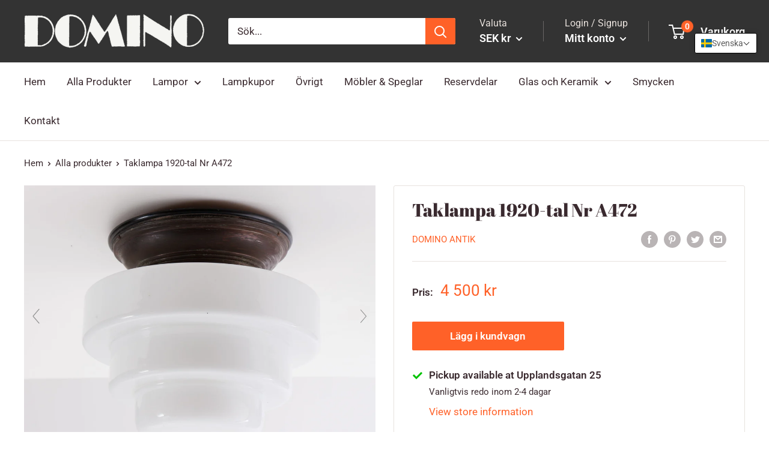

--- FILE ---
content_type: text/css
request_url: https://www.dominoantik.se/cdn/shop/t/3/assets/magicthumb.css?v=36627033587979666201635604689
body_size: 986
content:
.MagicThumb>span{display:none}.mgt-hint,.mgt-loading{color:#eee;direction:ltr;text-align:center;text-decoration:none;background:#31333db3;font: 12px/1.2em Lucida Grande,Lucida Sans Unicode,Verdana,Helvetica Neue,Arial,Helvetica,sans-serif}.mgt-hint{left:0;right:0;bottom:8px;padding:0 10%;-webkit-transition:opacity .25s ease,z-index .25s ease;transition:opacity .25s ease,z-index .25s ease}.mgt-hint-message{border-radius:2em;padding:.7em 1.1em;background:#31333db3}.mgt-hint-message:before{speak:none;font-size:1.5em;content:"\2295";margin-right:6px;font-family:serif;text-align:center;vertical-align:-2px;-webkit-transition:opacity .25s ease;transition:opacity .25s ease}.mobile-magic .mgt-hint-message:before{display:none}.mgt-hint-hidden{opacity:0;z-index:-1;-webkit-transition-delay:.6s;transition-delay:.6s}.mgt-loading{top:50%;left:50%;padding:0;width:36px;height:36px;font-size:0;border-radius:100%;-webkit-box-sizing:border-box;box-sizing:border-box;-webkit-transform:translate(-50%,-50%);-ms-transform:translate(-50%,-50%);transform:translate(-50%,-50%)}.mgt-loading:after{content:"";position:absolute;top:0;bottom:0;left:0;right:0;width:24px;height:24px;margin:auto;text-indent:-9999em;border-radius:50%;border:2px solid rgba(255,255,255,1);border-top-color:transparent;box-sizing:border-box;-webkit-animation:thumb-loading .9s infinite linear;animation:thumb-loading .9s infinite linear}@-webkit-keyframes thumb-loading{0%{-webkit-transform:rotate(0deg);transform:rotate(0)}to{-webkit-transform:rotate(360deg);transform:rotate(360deg)}}@keyframes thumb-loading{0%{-webkit-transform:rotate(0deg);transform:rotate(0)}to{-webkit-transform:rotate(360deg);transform:rotate(360deg)}}.MagicThumb,.MagicThumb:hover{z-index:1;direction:ltr;max-width:100%;cursor:pointer;cursor:-webkit-zoom-in;cursor:-moz-zoom-in;cursor:zoom-in;display:inline-block;position:relative}.MagicThumb img{height:auto}.MagicThumb>img{display:inline-block!important;width:100%}td>.MagicThumb>img,td>.MagicThumb.magic-for-ie8>img{max-width:none;width:auto}.MagicThumb-expanded{outline:0;padding:0;cursor:-webkit-zoom-out;cursor:-moz-zoom-out;cursor:zoom-out;background-color:transparent;background-color:#f2f2f2;border:0px solid #f2f2f2;box-shadow:0 0 16px #00000040}.MagicThumb-expanded.mgt-video{cursor:default}.mgt-caption{color:#333;padding:8px;text-align:left;line-height:18px;background-color:transparent;background-color:#f2f2f2;font: 10pt/1.5 Lucida Grande,Lucida Sans Unicode,Verdana,Helvetica Neue,Helvetica}.mgt-caption-right{padding-right:300px}.mgt-caption-right .mgt-caption{max-width:300px}.mgt-caption-bottom .mgt-caption{height:54px}.MagicThumb-expanded .mgt-caption{transition:color .25s ease!important;opacity:1}.mgt-expand-stage .MagicThumb-buttons .mgt-button{opacity:.6;width:44px;height:44px;overflow:hidden;box-sizing:border-box;border-radius:4px;border:1px solid #fff;background-color:#00000040;-webkit-transition:background-color .25s,border-radius .5s,opacity .5s!important;transition:background-color .25s,border-radius .5s,opacity .5s!important}.MagicThumb-buttons .mgt-button:before,.MagicThumb-buttons .mgt-button[rel=close]:after{content:"";top:50%;width:40%;height:40%;position:absolute;transform:translateY(-50%) rotate(45deg)}:root:not(.mobile-magic) .MagicThumb-buttons:not(.compact-buttons) .mgt-button:hover,:root.mobile-magic .MagicThumb-buttons:not(.compact-buttons) .mgt-button:active{opacity:1;border-radius:0;background-color:#ffffff1a}.MagicThumb-buttons .mgt-button[rel=prev],.MagicThumb-buttons .mgt-button[rel=next]{top:0!important;bottom:0!important;overflow:hidden!important;margin:auto 10px;z-index:90}.MagicThumb-buttons .mgt-button[rel=prev]{left:0!important}.MagicThumb-buttons .mgt-button[rel=next]{right:0!important}.MagicThumb-buttons .mgt-button[rel=prev]:before{left:40%;border-left:1px solid white;border-bottom:1px solid white}.MagicThumb-buttons .mgt-button[rel=next]:before{left:15%;border-top:1px solid white;border-right:1px solid white}.MagicThumb-buttons .mgt-button[rel=close]{top:0!important;right:0!important;margin:10px!important;z-index:95}.MagicThumb-buttons .mgt-button[rel=close]:before,.MagicThumb-buttons .mgt-button[rel=close]:after{left:50%;width:80%;height:1px;background-color:#fff}.MagicThumb-buttons .mgt-button[rel=close]:before{transform:translate(-50%,-50%) rotate(45deg)}.MagicThumb-buttons .mgt-button[rel=close]:after{transform:translate(-50%,-50%) rotate(-45deg)}.mac-magic .MagicThumb-buttons .mgt-button[rel=close]{left:0!important;right:auto!important}.MagicThumb-buttons.compact-buttons{position:absolute}.MagicThumb-buttons.tl{top:5px;left:5px}.MagicThumb-buttons.tr{top:5px;right:5px}.MagicThumb-buttons.bl{bottom:5px;left:5px}.MagicThumb-buttons.br{bottom:5px;right:5px}.MagicThumb-buttons.compact-buttons .mgt-button{width:40px;height:40px;position:relative;margin:0!important;background-color:#000000bf;border:1px solid rgba(255,255,255,.1)}.MagicThumb-buttons.compact-buttons .mgt-button:hover{background-color:#000;border-radius:0}.MagicThumb-buttons.compact-buttons .mgt-button+.mgt-button{margin-left:2px!important}.MagicThumb-buttons.compact-buttons .mgt-button[rel=prev]:before{background-position:-48px 0px}.MagicThumb-buttons.compact-buttons .mgt-button[rel=next]:before{background-position:-72px 0px}.MagicThumb-buttons.compact-buttons .mgt-button[rel=close]:before{background-position:-24px 0px}@media screen and (max-device-width: 767px){.mobile-magic.mgt-expand-open .MagicThumb-expanded,.mobile-magic.mgt-expand-open .MagicThumb-expanded .mgt-figure{overflow:visible!important}}.lt-ie9-magic .MagicThumb-expanded{filter:none!important}.lt-ie9-magic .MagicThumb-buttons a{background-color:#000;filter:alpha(opacity=60)}.lt-ie9-magic .MagicThumb-buttons a:hover{filter:alpha(opacity=100)}.mgt-bg{opacity:0;background-color:#000}.mgt-bg.onexpand{opacity:.8}.mgt-selector,.mgt-selector:focus{display:inline-block;line-height:0;outline:none}.mgt-visible{opacity:1}.MagicThumb-expanded-thumbnail{cursor:default}.MagicThumb-external-caption{display:none}.mgt-selector:hover img{-webkit-filter:brightness(75%);filter:brightness(75%)}.mgt-selector.mgt-active img{-webkit-filter:brightness(60%);filter:brightness(60%)}.mgt-video-icon{position:relative;display:inline-block}.mgt-video-icon:before,.mgt-video-icon:after{content:""!important;top:50%!important;left:50%!important;position:absolute!important;-webkit-box-sizing:border-box!important;-moz-box-sizing:border-box!important;box-sizing:border-box!important;-webkit-transform:translateY(-50%) translateX(-50%)!important;transform:translateY(-50%) translate(-50%)!important}.mgt-video-icon:before{color:#fff;text-shadow:0px 1px 10px #000;display:block!important;width:36px!important;height:36px!important;border-radius:50%;background-repeat:no-repeat!important;background-color:#00000080;background-size:50%;background-position:center center!important;z-index:1!important}.mgt-video-icon:after{width:12px!important;height:16px!important;border-style:solid!important;border-top-width:8px!important;border-top-color:transparent!important;border-left-width:12px!important;border-left-color:#fffc;border-bottom-width:8px!important;border-bottom-color:transparent!important;border-right-width:0px!important;margin-left:1px!important;z-index:2!important}.mgt-video-reset:before,.mgt-video-reset:after{content:none!important}
/*# sourceMappingURL=/cdn/shop/t/3/assets/magicthumb.css.map?v=36627033587979666201635604689 */


--- FILE ---
content_type: text/javascript
request_url: https://www.dominoantik.se/cdn/shop/t/3/assets/magicthumb.js?v=161016647651867631351635604682
body_size: 37572
content:
eval(function(m,a,g,i,c,k){if(c=function(e){return(e<a?"":c(parseInt(e/a)))+((e=e%a)>35?String.fromCharCode(e+29):e.toString(36))},!"".replace(/^/,String)){for(;g--;)k[c(g)]=i[g]||c(g);i=[function(e){return k[e]}],c=function(){return"\\w+"},g=1}for(;g--;)i[g]&&(m=m.replace(new RegExp("\\b"+c(g)+"\\b","g"),i[g]));return m}('1h.2D=(17(){1b M,y;M=y=(17(){1b ai={4E:"dl.3.6",gs:0,7y:{},$dO:17(am){1a(am.$5D||(am.$5D=++ac.gs))},a3:17(am){1a(ac.7y[am]||(ac.7y[am]={}))},$F:17(){},$1d:17(){1a 1d},$1i:17(){1a 1i},eI:"eo-"+1F.62(1F.6s()*1o dT().ee()),2Q:17(am){1a(am!=1c)},cH:17(an,am){1a(an!=1c)?an:am},b4:17(am){1a!!(am)},1V:17(ao){1b am=kN;17 an(ap){1a 6W ap==="5G"&&ap>-1&&ap%1===0&&ap<=am}if(!ac.2Q(ao)){1a 1d}if(ao.$4U){1a ao.$4U}if(!!ao.6e){if(ao.6e===1){1a"7K"}if(ao.6e===3){1a"e4"}}if(ao===1h){1a"1h"}if(ao===1j){1a"1j"}if(ao 3B 1h.dz){1a"17"}if(ao 3B 1h.cy){1a"1O"}if(ao 3B 1h.4L){1a"4r"}if(ao 3B 1h.dT){1a"eX"}if(ao 3B 1h.hU){1a"kM"}if(an(ao.1z)&&ao.3S){1a"kL"}if(an(ao.1z)&&ao.bG){1a"2H"}if((ao 3B 1h.eu||ao 3B 1h.dz)&&ao.5O===ac.3I){1a"5g"}if(ac.1f.5n){if(ac.2Q(ao.gk)){1a"1t"}}1g{if(ao===1h.1t||ao.5O===1h.1p||ao.5O===1h.kK||ao.5O===1h.kJ||ao.5O===1h.kI||ao.5O===1h.kH){1a"1t"}}1a 6W(ao)},1X:17(ar,aq){if(!(ar 3B 1h.4L)){ar=[ar]}if(!aq){1a ar[0]}1H(1b ap=0,an=ar.1z;ap<an;ap++){if(!ac.2Q(ar)){6N}1H(1b ao in aq){if(!eu.2u.4n.2h(aq,ao)){6N}33{ar[ap][ao]=aq[ao]}3l(am){}}}1a ar[0]},as:17(aq,ap){if(!(aq 3B 1h.4L)){aq=[aq]}1H(1b ao=0,am=aq.1z;ao<am;ao++){if(!ac.2Q(aq[ao])){6N}if(!aq[ao].2u){6N}1H(1b an in(ap||{})){if(!aq[ao].2u[an]){aq[ao].2u[an]=ap[an]}}}1a aq[0]},ec:17(ao,an){if(!ac.2Q(ao)){1a ao}1H(1b am in(an||{})){if(!ao[am]){ao[am]=an[am]}}1a ao},$33:17(){1H(1b an=0,am=2H.1z;an<am;an++){33{1a 2H[an]()}3l(ao){}}1a 1c},$A:17(ao){if(!ac.2Q(ao)){1a ac.$([])}if(ao.es){1a ac.$(ao.es())}if(ao.3S){1b an=ao.1z||0,am=1o 4L(an);4H(an--){am[an]=ao[an]}1a ac.$(am)}1a ac.$(4L.2u.8n.2h(ao))},4d:17(){1a 1o dT().ee()},5J:17(aq){1b ao;2v(ac.1V(aq)){1A"fH":ao={};1H(1b ap in aq){ao[ap]=ac.5J(aq[ap])}1B;1A"4r":ao=[];1H(1b an=0,am=aq.1z;an<am;an++){ao[an]=ac.5J(aq[an])}1B;1M:1a aq}1a ac.$(ao)},$:17(ao){1b am=1i;if(!ac.2Q(ao)){1a 1c}if(ao.$dK){1a ao}2v(ac.1V(ao)){1A"4r":ao=ac.ec(ao,ac.1X(ac.4L,{$dK:ac.$F}));ao.24=ao.8M;ao.2T=ac.4L.2T;1a ao;1B;1A"1O":1b an=1j.dn(ao);if(ac.2Q(an)){1a ac.$(an)}1a 1c;1B;1A"1h":1A"1j":ac.$dO(ao);ao=ac.1X(ao,ac.3J);1B;1A"7K":ac.$dO(ao);ao=ac.1X(ao,ac.43);1B;1A"1t":ao=ac.1X(ao,ac.1p);1B;1A"e4":1A"17":1A"eX":1M:am=1d;1B}if(am){1a ac.1X(ao,{$dK:ac.$F})}1g{1a ao}},$1o:17(am,ao,an){1a ac.$(ac.6Y.8O(am)).fP(ao||{}).1P(an||{})},cw:17(ap,aq,an){1b am,at,ao,av=[],au=-1;an||(an=ac.eI);am=ac.$(an)||ac.$1o("2N",{id:an,1C:"6Q/7B"}).2e((1j.h1||1j.2K),"1y");at=am.eB||am.ez;if(ac.1V(aq)!=="1O"){1H(1b ao in aq){av.2O(ao+":"+aq[ao])}aq=av.7a(";")}if(at.eD){au=at.eD(ap+" {"+aq+"}",at.kx.1z)}1g{33{au=at.kE(ap,aq,at.kD.1z)}3l(ar){}}1a au},kC:17(ap,am){1b ao,an;ao=ac.$(ap);if(ac.1V(ao)!=="7K"){1a}an=ao.eB||ao.ez;if(an.eA){an.eA(am)}1g{if(an.eJ){an.eJ(am)}}},kA:17(){1a"ky-kO-kG-kP-kZ".2G(/[l6]/g,17(ao){1b an=1F.6s()*16|0,am=ao==="x"?an:(an&3|8);1a am.9B(16)}).8z()},l5:(17(){1b am;1a 17(an){if(!am){am=1j.8O("a")}am.5c("30",an);1a("!!"+am.30).2G("!!","")}})(),gy:17(ao){1b ap=0,am=ao.1z;1H(1b an=0;an<am;++an){ap=31*ap+ao.gC(an);ap%=l4}1a ap}};1b ac=ai;1b ad=ai.$;if(!1h.eT){1h.eT=ai;1h.$eo=ai.$}ac.4L={$4U:"4r",3v:17(ap,aq){1b am=13.1z;1H(1b an=13.1z,ao=(aq<0)?1F.2V(0,an+aq):aq||0;ao<an;ao++){if(13[ao]===ap){1a ao}}1a-1},2T:17(am,an){1a 13.3v(am,an)!=-1},8M:17(am,ap){1H(1b ao=0,an=13.1z;ao<an;ao++){if(ao in 13){am.2h(ap,13[ao],ao,13)}}},2p:17(am,ar){1b aq=[];1H(1b ap=0,an=13.1z;ap<an;ap++){if(ap in 13){1b ao=13[ap];if(am.2h(ar,13[ap],ap,13)){aq.2O(ao)}}}1a aq},hz:17(am,aq){1b ap=[];1H(1b ao=0,an=13.1z;ao<an;ao++){if(ao in 13){ap[ao]=am.2h(aq,13[ao],ao,13)}}1a ap}};ac.as(cy,{$4U:"1O",4g:17(){1a 13.2G(/^\\s+|\\s+$/g,"")},eq:17(am,an){1a(an||1d)?(13.9B()===am.9B()):(13.4b().9B()===am.4b().9B())},4v:17(){1a 13.2G(/-\\D/g,17(am){1a am.b9(1).8z()})},bp:17(){1a 13.2G(/[A-Z]/g,17(am){1a("-"+am.b9(0).4b())})},cs:17(am){1a 7p(13,am||10)},l3:17(){1a 2X(13)},fM:17(){1a!13.2G(/1i/i,"").4g()},66:17(an,am){am=am||"";1a(am+13+am).3v(am+an+am)>-1}});ai.as(dz,{$4U:"17",1u:17(){1b an=ac.$A(2H),am=13,ao=an.8s();1a 17(){1a am.75(ao||1c,an.7o(ac.$A(2H)))}},3V:17(){1b an=ac.$A(2H),am=13,ao=an.8s();1a 17(ap){1a am.75(ao||1c,ac.$([ap||(ac.1f.3j?1h.1t:1c)]).7o(an))}},2U:17(){1b an=ac.$A(2H),am=13,ao=an.8s();1a 1h.7u(17(){1a am.75(am,an)},ao||0)},fs:17(){1b an=ac.$A(2H),am=13;1a 17(){1a am.2U.75(am,an)}},fz:17(){1b an=ac.$A(2H),am=13,ao=an.8s();1a 1h.l2(17(){1a am.75(am,an)},ao||0)}});1b aj={};1b ab=7q.l1.4b();1b aa=ab.3p(/(2W|bE|5n|dq)\\/(\\d+\\.?\\d*)/i);1b af=ab.3p(/(l0|cO)\\/(\\d+\\.?\\d*)/i)||ab.3p(/(eK|bS|eV|ej|9b|cO)\\/(\\d+\\.?\\d*)/i);1b ah=ab.3p(/4E\\/(\\d+\\.?\\d*)/i);1b W=1j.4W.2N;17 X(an){1b am=an.b9(0).8z()+an.8n(1);1a an in W||("ex"+am)in W||("eZ"+am)in W||("ms"+am)in W||("O"+am)in W}ac.1f={3O:{kY:!!(1j.kR),kX:!!(1h.kW),aO:!!(1j.kV),7x:!!(1j.kU||1j.kT||1j.bV||1j.et||1j.kS||1j.kQ||1j.ku||1j.k9||1j.kt),g2:!!(1h.k6)&&!!(1h.k4)&&(1h.9r&&"k3"in 1o 9r),2g:X("2g"),2A:X("2A"),eP:X("eP"),e2:X("e2"),4R:1d,eC:1d,cS:1d,b6:1d,aJ:(17(){1a 1j.k2.k1("k0://b1.jY.jR/jX/jW/jV#jU","1.1")}())},bd:(17(){1a"jT"in 1h||(1h.ep&&1j 3B ep)||(7q.jS>0)||(7q.k7>0)}()),3F:!!ab.3p(/(aN|bb\\d+|jZ).+|k8|kl\\/|ks|kr|kq|kp|ko|kn|km|ip(eW|od|ad)|kj|kb|ki |kh|kg|kf|3F.+ej|ke|9b m(ob|in)i|kd( os)?|eY|p(l7|kv)\\/|l8|lN|m3|m2(4|6)0|m1|m0|lZ\\.(1f|9s)|lY|lX|lV (ce|eY)|lU|lT/),5R:(aa&&aa[1])?aa[1].4b():(1h.9b)?"dq":!!(1h.lS)?"5n":(1j.lR!==2C||1h.lQ!==1c)?"bE":(1h.lP!==1c||!7q.m4)?"2W":"lW",4E:(aa&&aa[2])?2X(aa[2]):0,7J:(af&&af[1])?af[1].4b():"",a4:(af&&af[2])?2X(af[2]):0,e5:"",df:"",5o:"",3j:0,5K:ab.3p(/ip(?:ad|od|eW)/)?"dU":(ab.3p(/(?:m5|aN)/)||7q.5K.3p(/8a|7l|mf/i)||["mm"])[0].4b(),e8:1j.8r&&1j.8r.4b()==="eQ",cT:0,4m:17(){1a(1j.8r&&1j.8r.4b()==="eQ")?1j.2K:1j.4W},4R:1h.4R||1h.ml||1h.mk||1h.mj||1h.mi||2C,9d:1h.9d||1h.eO||1h.eO||1h.mh||1h.mg||1h.me||2C,3d:1d,8I:17(){if(ac.1f.3d){1a}1b ap;1b ao;ac.1f.3d=1i;ac.2K=ac.$(1j.2K);ac.7l=ac.$(1h);33{1b an=ac.$1o("51").1P({1k:2S,1l:2S,3T:"m7",2M:"5A",1y:-md}).2e(1j.2K);ac.1f.cT=an.cp-an.db;an.2t()}3l(am){}33{ap=ac.$1o("51");ao=ap.2N;ao.eH="a6:6a(59://),6a(59://),mc 6a(59://)";ac.1f.3O.eC=(/(6a\\s*\\(.*?){3}/).3u(ao.a6);ao=1c;ap=1c}3l(am){}if(!ac.1f.eE){ac.1f.eE=ac.bq("2A").bp()}33{ap=ac.$1o("51");ap.2N.eH=ac.bq("2p").bp()+":ma(m9);";ac.1f.3O.cS=!!ap.2N.1z&&(!ac.1f.3j||ac.1f.3j>9);ap=1c}3l(am){}if(!ac.1f.3O.cS){ac.$(1j.4W).1U("no-m8-3L")}33{ac.1f.3O.b6=(17(){1b aq=ac.$1o("b6");1a!!(aq.cx&&aq.cx("2d"))}())}3l(am){}if(1h.m6===2C&&1h.lM!==2C){aj.6n="lu"}ac.3J.35.2h(ac.$(1j),"by")}};(17(){1b an=[],aq,ap,ar;17 am(){1a!!(2H.bG.d5)}2v(ac.1f.5R){1A"5n":if(!ac.1f.4E){ac.1f.4E=!!(1h.9r)?3:2}1B;1A"bE":ac.1f.4E=(af&&af[2])?2X(af[2]):0;1B}ac.1f[ac.1f.5R]=1i;if(af&&af[1]==="eK"){ac.1f.7J="bS"}if(!!1h.bS){ac.1f.bS=1i}if(af&&af[1]==="cO"){ac.1f.7J="9b";ac.1f.9b=1i}if(ac.1f.7J==="eV"&&(ah&&ah[1])){ac.1f.a4=2X(ah[1])}if(ac.1f.5K==="aN"&&ac.1f.2W&&(ah&&ah[1])){ac.1f.ea=1i}aq=({bE:["-b5-","eZ","b5"],2W:["-2W-","ex","2W"],5n:["-ms-","ms","ms"],dq:["-o-","O","o"]})[ac.1f.5R]||["","",""];ac.1f.e5=aq[0];ac.1f.df=aq[1];ac.1f.5o=aq[2];ac.1f.3j=!ac.1f.5n?2C:(1j.e6)?1j.e6:(17(){1b at=0;if(ac.1f.e8){1a 5}2v(ac.1f.4E){1A 2:at=6;1B;1A 3:at=7;1B}1a at}());if(!ac.1f.3F&&ac.1f.5K==="8a"&&ac.1f.bd){ac.1f.3F=1i;ac.1f.5K="dU"}an.2O(ac.1f.5K+"-3L");if(ac.1f.3F){an.2O("3F-3L")}if(ac.1f.ea){an.2O("aN-1f-3L")}if(ac.1f.3j){ac.1f.7J="ie";ac.1f.a4=ac.1f.3j;an.2O("ie"+ac.1f.3j+"-3L");1H(ap=11;ap>ac.1f.3j;ap--){an.2O("lt-ie"+ap+"-3L")}}if(ac.1f.2W&&ac.1f.4E<lo){ac.1f.3O.7x=1d}if(ac.1f.4R){ac.1f.4R.2h(1h,17(){ac.1f.3O.4R=1i})}if(ac.1f.3O.aJ){an.2O("aJ-3L")}1g{an.2O("no-aJ-3L")}ar=(1j.4W.4T||"").3p(/\\S+/g)||[];1j.4W.4T=ac.$(ar).7o(an).7a(" ");33{1j.4W.5c("2J-3L-ed",ac.1f.7J);1j.4W.5c("2J-3L-ed-ef",ac.1f.a4);1j.4W.5c("2J-3L-5R",ac.1f.5R);1j.4W.5c("2J-3L-5R-ef",ac.1f.4E)}3l(ao){}if(ac.1f.3j&&ac.1f.3j<9){1j.8O("7S");1j.8O("gP")}if(!1h.7q.ln){ac.$(["lm","ll","li","lb","lh"]).24(17(at){aj["9e"+at.4b()]=1h.7q.lg?"lf"+at:-1})}}());(17(){ac.1f.7x={d9:ac.1f.3O.7x,eh:17(){1a!!(1j.le||1j[ac.1f.5o+"ld"]||1j.7x||1j.lc||1j[ac.1f.5o+"lr"])},gm:17(am,an){if(!an){an={}}if(13.d9){ac.$(1j).1r(13.dd,13.ek=17(ao){if(13.eh()){if(an.ev){an.ev()}}1g{ac.$(1j).1Q(13.dd,13.ek);if(an.er){an.er()}}}.3V(13));ac.$(1j).1r(13.dc,13.5t=17(ao){if(an.bf){an.bf()}ac.$(1j).1Q(13.dc,13.5t)}.3V(13));(am.lj||am[ac.1f.5o+"ls"]||am[ac.1f.5o+"mn"]||17(){}).2h(am)}1g{if(an.bf){an.bf()}}},lK:(1j.bV||1j.et||1j[ac.1f.5o+"lJ"]||1j[ac.1f.5o+"lI"]||17(){}).1u(1j),dd:1j.e9?"lG":(1j.bV?"":ac.1f.5o)+"lF",dc:1j.e9?"lE":(1j.bV?"":ac.1f.5o)+"lC",lv:ac.1f.5o,lB:1c}}());1b al=/\\S+/g,Z=/^(4u(f1|fJ|g1|fZ)lA)|((4X|2x)(f1|fJ|g1|fZ))$/,ae={"gb":("2C"===6W(W.fY))?"lz":"fY"},ag={ly:1i,lx:1i,1W:1i,h4:1i,7e:1i},Y=(1h.fW)?17(ao,am){1b an=1h.fW(ao,1c);1a an?an.l9(am)||an[am]:1c}:17(ap,an){1b ao=ap.jQ,am=1c;am=ao?ao[an]:1c;if(1c==am&&ap.2N&&ap.2N[an]){am=ap.2N[an]}1a am};17 ak(ao){1b am,an;an=(ac.1f.2W&&"2p"==ao)?1d:(ao in W);if(!an){am=ac.1f.df+ao.b9(0).8z()+ao.8n(1);if(am in W){1a am}}1a ao}ac.bq=ak;ac.43={9D:17(am){1a!(am||"").66(" ")&&(13.4T||"").66(am," ")},1U:17(aq){1b an=(13.4T||"").3p(al)||[],ap=(aq||"").3p(al)||[],am=ap.1z,ao=0;1H(;ao<am;ao++){if(!ac.$(an).2T(ap[ao])){an.2O(ap[ao])}}13.4T=an.7a(" ");1a 13},2i:17(ar){1b an=(13.4T||"").3p(al)||[],aq=(ar||"").3p(al)||[],am=aq.1z,ap=0,ao;1H(;ap<am;ap++){if((ao=ac.$(an).3v(aq[ap]))>-1){an.7s(ao,1)}}13.4T=ar?an.7a(" "):"";1a 13},iK:17(am){1a 13.9D(am)?13.2i(am):13.1U(am)},3n:17(an){1b ao=an.4v(),am=1c;an=ae[ao]||(ae[ao]=ak(ao));am=Y(13,an);if("2s"===am){am=1c}if(1c!==am){if("1W"==an){1a ac.2Q(am)?2X(am):1}if(Z.3u(an)){am=7p(am,10)?am:"dw"}}1a am},1I:17(an,am){1b ap=an.4v();33{if("1W"==an){13.fU(am);1a 13}an=ae[ap]||(ae[ap]=ak(ap));13.2N[an]=am+(("5G"==ac.1V(am)&&!ag[ap])?"px":"")}3l(ao){}1a 13},1P:17(an){1H(1b am in an){13.1I(am,an[am])}1a 13},dB:17(){1b am={};ac.$A(2H).24(17(an){am[an]=13.3n(an)},13);1a am},fU:17(ao,am){1b an;am=am||1d;13.2N.1W=ao;ao=7p(2X(ao)*2S);if(am){if(0===ao){if("2B"!=13.2N.3U){13.2N.3U="2B"}}1g{if("7F"!=13.2N.3U){13.2N.3U="7F"}}}if(ac.1f.3j&&ac.1f.3j<9){if(!9F(ao)){if(!~13.2N.2p.3v("dk")){13.2N.2p+=" fS:fK.fR.dk(aK="+ao+")"}1g{13.2N.2p=13.2N.2p.2G(/aK=\\d*/i,"aK="+ao)}}1g{13.2N.2p=13.2N.2p.2G(/fS:fK.fR.dk\\(aK=\\d*\\)/i,"").4g();if(""===13.2N.2p){13.2N.im("2p")}}}1a 13},fP:17(am){1H(1b an in am){if("5g"===an){13.1U(""+am[an])}1g{13.5c(an,""+am[an])}}1a 13},iQ:17(){1b an=0,am=0;an=13.3n("2g-6A");am=13.3n("2g-iI");an=an.3v("ms")>-1?2X(an):an.3v("s")>-1?2X(an)*aY:0;am=am.3v("ms")>-1?2X(am):am.3v("s")>-1?2X(am)*aY:0;1a an+am},2y:17(){1a 13.1P({2Y:"2I",3U:"2B"})},3f:17(){1a 13.1P({2Y:"",3U:"7F"})},1K:17(){1a{1k:13.cp,1l:13.gj}},iT:17(an){1b am=13.1K();am.1k-=(2X(13.3n("4u-1E-1k")||0)+2X(13.3n("4u-2l-1k")||0));am.1l-=(2X(13.3n("4u-1y-1k")||0)+2X(13.3n("4u-2q-1k")||0));if(!an){am.1k-=(2X(13.3n("4X-1E")||0)+2X(13.3n("4X-2l")||0));am.1l-=(2X(13.3n("4X-1y")||0)+2X(13.3n("4X-2q")||0))}1a am},5d:17(){1a{1y:13.7U,1E:13.bJ}},iW:17(){1b am=13,an={1y:0,1E:0};do{an.1E+=am.bJ||0;an.1y+=am.7U||0;am=am.5l}4H(am);1a an},5Q:17(){1b aq=13,an=0,ap=0;if(ac.2Q(1j.4W.fN)){1b am=13.fN(),ao=ac.$(1j).5d(),ar=ac.1f.4m();1a{1y:am.1y+ao.y-ar.iY,1E:am.1E+ao.x-ar.iZ}}do{an+=aq.fL||0;ap+=aq.gr||0;aq=aq.fT}4H(aq&&!(/^(?:2K|g3)$/i).3u(aq.85));1a{1y:ap,1E:an}},iG:17(){1b am=13;1b ao=0;1b an=0;do{ao+=am.fL||0;an+=am.gr||0;am=am.fT}4H(am&&!(/^(?:2K|g3)$/i).3u(am.85));1a{1y:an,1E:ao}},8E:17(){1b an=13.5Q();1b am=13.1K();1a{1y:an.1y,2q:an.1y+am.1l,1E:an.1E,2l:an.1E+am.1k}},5p:17(an){33{13.8Q=an}3l(am){13.iA=an}1a 13},2t:17(){1a(13.5l)?13.5l.cF(13):13},8q:17(){ac.$A(13.hM).24(17(am){if(3==am.6e||8==am.6e){1a}ac.$(am).8q()});13.2t();13.9U();if(13.$5D){ac.7y[13.$5D]=1c;3Z ac.7y[13.$5D]}1a 1c},3x:17(ao,an){an=an||"2q";1b am=13.7m;("1y"==an&&am)?13.hG(ao,am):13.it(ao);1a 13},2e:17(ao,an){1b am=ac.$(ao).3x(13,an);1a 13},gd:17(am){13.3x(am.5l.ih(13,am));1a 13},dy:17(am){if("7K"!==ac.1V("1O"==ac.1V(am)?am=1j.dn(am):am)){1a 1d}1a(13==am)?1d:(13.2T&&!(ac.1f.gp))?(13.2T(am)):(13.gq)?!!(13.gq(am)&16):ac.$A(13.3b(am.85)).2T(am)}};ac.43.iq=ac.43.3n;ac.43.ix=ac.43.1P;if(!1h.43){1h.43=ac.$F;if(ac.1f.5R.2W){1h.1j.8O("cM")}1h.43.2u=(ac.1f.5R.2W)?1h["[[iy.2u]]"]:{}}ac.as(1h.43,{$4U:"7K"});ac.3J={1K:17(){if(ac.1f.bd||ac.1f.iz||ac.1f.gp){1a{1k:1h.aT,1l:1h.h8}}1a{1k:ac.1f.4m().db,1l:ac.1f.4m().h9}},5d:17(){1a{x:1h.iF||ac.1f.4m().bJ,y:1h.iB||ac.1f.4m().7U}},h7:17(){1b am=13.1K();1a{1k:1F.2V(ac.1f.4m().iC,am.1k),1l:1F.2V(ac.1f.4m().iD,am.1l)}}};ac.1X(1j,{$4U:"1j"});ac.1X(1h,{$4U:"1h"});ac.1X([ac.43,ac.3J],{1s:17(ap,an){1b am=ac.a3(13.$5D),ao=am[ap];if(2C!==an&&2C===ao){ao=am[ap]=an}1a(ac.2Q(ao)?ao:1c)},1R:17(ao,an){1b am=ac.a3(13.$5D);am[ao]=an;1a 13},2f:17(an){1b am=ac.a3(13.$5D);3Z am[an];1a 13}});if(!(1h.ds&&1h.ds.2u&&1h.ds.2u.dv)){ac.1X([ac.43,ac.3J],{dv:17(am){1a ac.$A(13.87("*")).2p(17(ao){33{1a(1==ao.6e&&ao.4T.66(am," "))}3l(an){}})}})}ac.1X([ac.43,ac.3J],{iE:17(){1a 13.dv(2H[0])},3b:17(){1a 13.87(2H[0])}});if(ac.1f.7x.d9&&!1j.gn){ac.43.gn=17(){ac.1f.7x.gm(13)}}ac.1p={$4U:"1t",6S:ac.$1d,1S:17(){1a 13.4Y().5f()},4Y:17(){if(13.gl){13.gl()}1g{13.gk=1i}1a 13},5f:17(){if(13.gf){13.gf()}1g{13.jy=1d}1a 13},8i:17(){13.6S=ac.$1i;1a 13},g6:17(){1b am=(/3M/i).3u(13.1C)?13.4O[0]:13;1a!ac.2Q(am)?{x:0,y:0}:{x:am.3Y,y:am.4a}},6f:17(){1b am=(/3M/i).3u(13.1C)?13.4O[0]:13;1a!ac.2Q(am)?{x:0,y:0}:{x:am.4c||am.3Y+ac.1f.4m().bJ,y:am.4e||am.4a+ac.1f.4m().7U}},9v:17(){1b am=13.3a||13.jA;4H(am&&am.6e===3){am=am.5l}1a am},8k:17(){1b an=1c;2v(13.1C){1A"3C":1A"jB":1A"jC":an=13.9H||13.ju;1B;1A"4Q":1A"jG":1A"jH":an=13.9H||13.jI;1B;1M:1a an}33{4H(an&&an.6e===3){an=an.5l}}3l(am){an=1c}1a an},7c:17(){if(!13.g9&&13.3g!==2C){1a(13.3g&1?1:(13.3g&2?3:(13.3g&4?2:0)))}1a 13.g9},g4:17(){1a(13.2w&&(13.2w==="3M"||13.2w===13.6w))||(/3M/i).3u(13.1C)},7W:17(){if(13.2w){1a(13.2w==="3M"||13.6w===13.2w)&&13.8D}1g{if(13 3B 1h.8A){1a 13.4O.1z===1&&(13.6R.1z?13.6R.1z===1&&13.6R[0].5Y===13.4O[0].5Y:1i)}}1a 1d},6V:17(){if(13.2w){1a 13.8D&&(13.2w==="3M"||13.6w===13.2w)?13:1c}1g{if(13 3B 1h.8A){1a 13.4O[0]}}1a 1c},91:17(){if(13.2w){1a 13.8D&&(13.2w==="3M"||13.6w===13.2w)?13.48:1c}1g{if(13 3B 1h.8A){1a 13.4O[0].5Y}}1a 1c}};ac.cN="g7";ac.cZ="jO";ac.bU="";if(!1j.g7){ac.cN="jK";ac.cZ="jM";ac.bU="on"}ac.1p.1q={1C:"",x:1c,y:1c,2R:1c,3g:1c,3a:1c,9H:1c,$4U:"1t.7M",6S:ac.$1d,4A:ac.$([]),4x:17(am){1b an=am;13.4A.2O(an)},1S:17(){1a 13.4Y().5f()},4Y:17(){13.4A.24(17(an){33{an.4Y()}3l(am){}});1a 13},5f:17(){13.4A.24(17(an){33{an.5f()}3l(am){}});1a 13},8i:17(){13.6S=ac.$1i;1a 13},g6:17(){1a{x:13.3Y,y:13.4a}},6f:17(){1a{x:13.x,y:13.y}},9v:17(){1a 13.3a},8k:17(){1a 13.9H},7c:17(){1a 13.3g},jE:17(){1a 13.4A.1z>0?13.4A[0].9v():2C},g4:17(){1a(13.2w&&(13.2w==="3M"||13.2w===13.6w))||(/3M/i).3u(13.1C)},7W:17(){if(13.2w){1a(13.2w==="3M"||13.6w===13.2w)&&13.8D}1g{if(13 3B 1h.8A){1a 13.4O.1z===1&&(13.6R.1z?13.6R[0].5Y===13.4O[0].5Y:1i)}}1a 1d},6V:17(){if(13.2w){1a 13.8D&&(13.2w==="3M"||13.6w===13.2w)?13:1c}1g{if(13 3B 1h.8A){1a 13.4O[0]}}1a 1c},91:17(){if(13.2w){1a 13.8D&&(13.2w==="3M"||13.6w===13.2w)?13.48:1c}1g{if(13 3B 1h.8A){1a 13.4O[0].5Y}}1a 1c}};ac.1X([ac.43,ac.3J],{1r:17(ao,aq,ar,av){1b au,am,ap,at,an;if(ac.1V(ao)==="1O"){an=ao.4s(" ");if(an.1z>1){ao=an}}if(ac.1V(ao)==="4r"){ac.$(ao).24(13.1r.3V(13,aq,ar,av));1a 13}ao=aj[ao]||ao;if(!ao||!aq||ac.1V(ao)!=="1O"||ac.1V(aq)!=="17"){1a 13}if(ao==="by"&&ac.1f.3d){aq.2h(13);1a 13}ar=7p(ar||50,10);if(!aq.$bT){aq.$bT=1F.62(1F.6s()*ac.4d())}au=ac.3J.1s.2h(13,"9m",{});am=au[ao];if(!am){au[ao]=am=ac.$([]);ap=13;if(ac.1p.1q[ao]){ac.1p.1q[ao].1G.6g.2h(13,av)}1g{am.3r=17(aw){aw=ac.1X(aw||1h.e,{$4U:"1t"});ac.3J.35.2h(ap,ao,ac.$(aw))};13[ac.cN](ac.bU+ao,am.3r,1d)}}at={1C:ao,fn:aq,cX:ar,fI:aq.$bT};am.2O(at);am.gU(17(ax,aw){1a ax.cX-aw.cX});1a 13},1Q:17(at){1b aq=ac.3J.1s.2h(13,"9m",{});1b ao;1b am;1b an;1b au;1b ar;1b ap;ar=2H.1z>1?2H[1]:-2S;if(ac.1V(at)==="1O"){ap=at.4s(" ");if(ap.1z>1){at=ap}}if(ac.1V(at)==="4r"){ac.$(at).24(13.1Q.3V(13,ar));1a 13}at=aj[at]||at;if(!at||ac.1V(at)!=="1O"||!aq||!aq[at]){1a 13}ao=aq[at]||[];1H(an=0;an<ao.1z;an++){am=ao[an];if(ar===-2S||!!ar&&ar.$bT===am.fI){au=ao.7s(an--,1)}}if(ao.1z===0){if(ac.1p.1q[at]){ac.1p.1q[at].1G.2t.2h(13)}1g{13[ac.cZ](ac.bU+at,ao.3r,1d)}3Z aq[at]}1a 13},35:17(ap,ar){1b ao=ac.3J.1s.2h(13,"9m",{});1b an;1b am;ap=aj[ap]||ap;if(!ap||ac.1V(ap)!=="1O"||!ao||!ao[ap]){1a 13}33{ar=ac.1X(ar||{},{1C:ap})}3l(aq){}if(ar.2R===2C){ar.2R=ac.4d()}an=ao[ap]||[];1H(am=0;am<an.1z&&!(ar.6S&&ar.6S());am++){an[am].fn.2h(13,ar)}},j5:17(an,am){1b aq=(an!=="by");1b ap=13;1b ao;an=aj[an]||an;if(!aq){ac.3J.35.2h(13,an);1a 13}if(ap===1j&&1j.bO&&!ap.fo){ap=1j.4W}if(1j.bO){ao=1j.bO(an);ao.j6(am,1i,1i)}1g{ao=1j.j7();ao.9Q=an}if(1j.bO){ap.fo(ao)}1g{ap.jb("on"+am,ao)}1a ao},9U:17(){1b an=ac.3J.1s.2h(13,"9m");if(!an){1a 13}1H(1b am in an){ac.3J.1Q.2h(13,am)}ac.3J.2f.2h(13,"9m");1a 13}});(17(am){if(1j.7Q==="9y"){1a am.1f.8I.2U(1)}if(am.1f.2W&&am.1f.4E<jf){(17(){if(am.$(["3c","9y"]).2T(1j.7Q)){am.1f.8I()}1g{2H.bG.2U(50)}}())}1g{if(am.1f.5n&&am.1f.3j<9&&1h===1y){(17(){if(am.$33(17(){am.1f.4m().jh("1E");1a 1i})){am.1f.8I()}1g{2H.bG.2U(50)}}())}1g{am.3J.1r.2h(am.$(1j),"ji",am.1f.8I);am.3J.1r.2h(am.$(1h),"72",am.1f.8I)}}}(ai));ac.3I=17(){1b aq=1c,an=ac.$A(2H);if("5g"==ac.1V(an[0])){aq=an.8s()}1b am=17(){1H(1b au in 13){13[au]=ac.5J(13[au])}if(13.5O.$2F){13.$2F={};1b aw=13.5O.$2F;1H(1b av in aw){1b at=aw[av];2v(ac.1V(at)){1A"17":13.$2F[av]=ac.3I.fi(13,at);1B;1A"fH":13.$2F[av]=ac.5J(at);1B;1A"4r":13.$2F[av]=ac.5J(at);1B}}}1b ar=(13.3h)?13.3h.75(13,2H):13;3Z 13.d5;1a ar};if(!am.2u.3h){am.2u.3h=ac.$F}if(aq){1b ap=17(){};ap.2u=aq.2u;am.2u=1o ap;am.$2F={};1H(1b ao in aq.2u){am.$2F[ao]=aq.2u[ao]}}1g{am.$2F=1c}am.5O=ac.3I;am.2u.5O=am;ac.1X(am.2u,an[0]);ac.1X(am,{$4U:"5g"});1a am};ai.3I.fi=17(am,an){1a 17(){1b ap=13.d5;1b ao=an.75(am,2H);1a ao}};(17(ap){1b ao=ap.$;1b am=5,an=f4;ap.1p.1q.2c=1o ap.3I(ap.1X(ap.1p.1q,{1C:"2c",3h:17(at,ar){1b aq=ar.6f();13.x=aq.x;13.y=aq.y;13.3Y=ar.3Y;13.4a=ar.4a;13.2R=ar.2R;13.3g=ar.7c();13.3a=at;13.4x(ar)}}));ap.1p.1q.2c.1G={1x:{7I:an,3g:1},6g:17(aq){13.1R("1t:2c:1x",ap.1X(ap.5J(ap.1p.1q.2c.1G.1x),aq||{}));13.1r("9n",ap.1p.1q.2c.1G.3r,1);13.1r("6k",ap.1p.1q.2c.1G.3r,1);13.1r("3e",ap.1p.1q.2c.1G.d6,1);if(ap.1f.5n&&ap.1f.3j<9){13.1r("bn",ap.1p.1q.2c.1G.3r,1)}},2t:17(){13.1Q("9n",ap.1p.1q.2c.1G.3r);13.1Q("6k",ap.1p.1q.2c.1G.3r);13.1Q("3e",ap.1p.1q.2c.1G.d6);if(ap.1f.5n&&ap.1f.3j<9){13.1Q("bn",ap.1p.1q.2c.1G.3r)}},d6:17(aq){aq.5f()},3r:17(au){1b at,aq,ar;aq=13.1s("1t:2c:1x");if(au.1C!="bn"&&au.7c()!=aq.3g){1a}if(13.1s("1t:2c:dZ")){13.2f("1t:2c:dZ");1a}if("9n"==au.1C){at=1o ap.1p.1q.2c(13,au);13.1R("1t:2c:bj",at)}1g{if("6k"==au.1C){at=13.1s("1t:2c:bj");if(!at){1a}ar=au.6f();13.2f("1t:2c:bj");at.4x(au);if(au.2R-at.2R<=aq.7I&&1F.bC(1F.5L(ar.x-at.x,2)+1F.5L(ar.y-at.y,2))<=am){13.35("2c",at)}1j.35("6k",au)}1g{if(au.1C=="bn"){at=1o ap.1p.1q.2c(13,au);13.35("2c",at)}}}}}})(ai);(17(an){1b am=an.$;an.1p.1q.2L=1o an.3I(an.1X(an.1p.1q,{1C:"2L",2a:"3R",5E:1d,3h:17(ar,aq,ap){1b ao=aq.6f();13.x=ao.x;13.y=ao.y;13.3Y=aq.3Y;13.4a=aq.4a;13.2R=aq.2R;13.3g=aq.7c();13.3a=ar;13.4x(aq);13.2a=ap}}));an.1p.1q.2L.1G={6g:17(){1b ap=an.1p.1q.2L.1G.fg.3V(13);1b ao=an.1p.1q.2L.1G.bo.3V(13);13.1r("9n",an.1p.1q.2L.1G.d7,1);13.1r("6k",an.1p.1q.2L.1G.bo,1);1j.1r("ct",ap,1);1j.1r("6k",ao,1);13.1R("1t:2L:3m:1j:8b",ap);13.1R("1t:2L:3m:1j:88",ao)},2t:17(){13.1Q("9n",an.1p.1q.2L.1G.d7);13.1Q("6k",an.1p.1q.2L.1G.bo);am(1j).1Q("ct",13.1s("1t:2L:3m:1j:8b")||an.$F);am(1j).1Q("6k",13.1s("1t:2L:3m:1j:88")||an.$F);13.2f("1t:2L:3m:1j:8b");13.2f("1t:2L:3m:1j:88")},d7:17(ap){1b ao;if(ap.7c()!==1){1a}ao=1o an.1p.1q.2L(13,ap,"3R");13.1R("1t:2L:3R",ao)},bo:17(ap){1b ao;ao=13.1s("1t:2L:3R");if(!ao){1a}if(ao.5E){ap.5f()}ao=1o an.1p.1q.2L(13,ap,"dx");13.2f("1t:2L:3R");13.35("2L",ao)},fg:17(ap){1b ao;ao=13.1s("1t:2L:3R");if(!ao){1a}ap.5f();if(!ao.5E){ao.5E=1i;13.35("2L",ao)}ao=1o an.1p.1q.2L(13,ap,"dP");13.35("2L",ao)}}})(ai);(17(an){1b am=an.$;an.1p.1q.4h=1o an.3I(an.1X(an.1p.1q,{1C:"4h",89:1d,7H:1c,3h:17(aq,ap){1b ao=ap.6f();13.x=ao.x;13.y=ao.y;13.3Y=ap.3Y;13.4a=ap.4a;13.2R=ap.2R;13.3g=ap.7c();13.3a=aq;13.4x(ap)}}));an.1p.1q.4h.1G={1x:{7I:5H},6g:17(ao){13.1R("1t:4h:1x",an.1X(an.5J(an.1p.1q.4h.1G.1x),ao||{}));13.1r("2c",an.1p.1q.4h.1G.3r,1)},2t:17(){13.1Q("2c",an.1p.1q.4h.1G.3r)},3r:17(aq){1b ap,ao;ap=13.1s("1t:4h:1t");ao=13.1s("1t:4h:1x");if(!ap){ap=1o an.1p.1q.4h(13,aq);ap.7H=7u(17(){ap.89=1i;aq.6S=an.$1d;13.35("2c",aq);13.2f("1t:4h:1t")}.1u(13),ao.7I+10);13.1R("1t:4h:1t",ap);aq.8i()}1g{5e(ap.7H);13.2f("1t:4h:1t");if(!ap.89){ap.4x(aq);aq.8i().1S();13.35("4h",ap)}1g{}}}}})(ai);(17(ap){1b ao=ap.$;1b am=10;1b an=5H;ap.1p.1q.2j=1o ap.3I(ap.1X(ap.1p.1q,{1C:"2j",id:1c,3h:17(ar,aq){1b at=aq.6V();13.id=at.48||at.5Y;13.x=at.4c;13.y=at.4e;13.4c=at.4c;13.4e=at.4e;13.3Y=at.3Y;13.4a=at.4a;13.2R=aq.2R;13.3g=0;13.3a=ar;13.4x(aq)}}));ap.1p.1q.2j.1G={6g:17(aq){13.1r(["81","80"],ap.1p.1q.2j.1G.69,1);13.1r(["4J","4N"],ap.1p.1q.2j.1G.5j,1);13.1r("3e",ap.1p.1q.2j.1G.8e,1)},2t:17(){13.1Q(["81","80"],ap.1p.1q.2j.1G.69);13.1Q(["4J","4N"],ap.1p.1q.2j.1G.5j);13.1Q("3e",ap.1p.1q.2j.1G.8e)},8e:17(aq){aq.5f()},69:17(aq){if(!aq.7W()){13.2f("1t:2j:1t");1a}13.1R("1t:2j:1t",1o ap.1p.1q.2j(13,aq));13.1R("1t:2c:dZ",1i)},5j:17(au){1b ar=ap.4d();1b at=13.1s("1t:2j:1t");1b aq=13.1s("1t:2j:1x");if(!at||!au.7W()){1a}13.2f("1t:2j:1t");if(at.id===au.91()&&au.2R-at.2R<=an&&1F.bC(1F.5L(au.6V().4c-at.x,2)+1F.5L(au.6V().4e-at.y,2))<=am){13.2f("1t:2c:bj");au.1S();at.4x(au);13.35("2j",at)}}}}(ai));ac.1p.1q.4B=1o ac.3I(ac.1X(ac.1p.1q,{1C:"4B",89:1d,7H:1c,3h:17(an,am){13.x=am.x;13.y=am.y;13.3Y=am.3Y;13.4a=am.4a;13.2R=am.2R;13.3g=0;13.3a=an;13.4x(am)}}));ac.1p.1q.4B.1G={1x:{7I:f4},6g:17(am){13.1R("1t:4B:1x",ac.1X(ac.5J(ac.1p.1q.4B.1G.1x),am||{}));13.1r("2j",ac.1p.1q.4B.1G.3r,1)},2t:17(){13.1Q("2j",ac.1p.1q.4B.1G.3r)},3r:17(ao){1b an,am;an=13.1s("1t:4B:1t");am=13.1s("1t:4B:1x");if(!an){an=1o ac.1p.1q.4B(13,ao);an.7H=7u(17(){an.89=1i;ao.6S=ac.$1d;13.35("2j",ao)}.1u(13),am.7I+10);13.1R("1t:4B:1t",an);ao.8i()}1g{5e(an.7H);13.2f("1t:4B:1t");if(!an.89){an.4x(ao);ao.8i().1S();13.35("4B",an)}1g{}}}};(17(ao){1b an=ao.$;1b am=10;ao.1p.1q.29=1o ao.3I(ao.1X(ao.1p.1q,{1C:"29",2a:"3R",id:1c,5E:1d,3h:17(ar,aq,ap){1b at=aq.6V();13.id=at.48||at.5Y;13.3Y=at.3Y;13.4a=at.4a;13.4c=at.4c;13.4e=at.4e;13.x=at.4c;13.y=at.4e;13.2R=aq.2R;13.3g=0;13.3a=ar;13.4x(aq);13.2a=ap}}));ao.1p.1q.29.1G={6g:17(){1b aq=ao.1p.1q.29.1G.6J.1u(13);1b ap=ao.1p.1q.29.1G.5j.1u(13);13.1r(["81","80"],ao.1p.1q.29.1G.69,1);13.1r(["4J","4N"],ao.1p.1q.29.1G.5j,1);13.1r(["7n","73"],ao.1p.1q.29.1G.6J,1);13.1R("1t:29:3m:1j:8b",aq);13.1R("1t:29:3m:1j:88",ap);an(1j).1r("73",aq,1);an(1j).1r("4N",ap,1)},2t:17(){13.1Q(["81","80"],ao.1p.1q.29.1G.69);13.1Q(["4J","4N"],ao.1p.1q.29.1G.5j);13.1Q(["7n","73"],ao.1p.1q.29.1G.6J);an(1j).1Q("73",13.1s("1t:29:3m:1j:8b")||ao.$F,1);an(1j).1Q("4N",13.1s("1t:29:3m:1j:88")||ao.$F,1);13.2f("1t:29:3m:1j:8b");13.2f("1t:29:3m:1j:88")},69:17(aq){1b ap;if(!aq.7W()){1a}ap=1o ao.1p.1q.29(13,aq,"3R");13.1R("1t:29:3R",ap)},5j:17(aq){1b ap;ap=13.1s("1t:29:3R");if(!ap||!ap.5E||ap.id!==aq.91()){1a}ap=1o ao.1p.1q.29(13,aq,"dx");13.2f("1t:29:3R");13.35("29",ap)},6J:17(aq){1b ap;ap=13.1s("1t:29:3R");if(!ap||!aq.7W()){1a}if(ap.id!==aq.91()){13.2f("1t:29:3R");1a}if(!ap.5E&&1F.bC(1F.5L(aq.6V().4c-ap.x,2)+1F.5L(aq.6V().4e-ap.y,2))>am){ap.5E=1i;13.35("29",ap)}if(!ap.5E){1a}ap=1o ao.1p.1q.29(13,aq,"dP");13.35("29",ap)}}}(ai));(17(ap){1b au=ap.$;1b aq=1c;17 am(aD,aC){1b aB=aC.x-aD.x;1b aE=aC.y-aD.y;1a 1F.bC(aB*aB+aE*aE)}17 aw(aH,aI){1b aG=4L.2u.8n.2h(aH);1b aF=1F.5N(aG[1].4c-aG[0].4c);1b aD=1F.5N(aG[1].4e-aG[0].4e);1b aE=1F.49(aG[1].4c,aG[0].4c)+aF/2;1b aC=1F.49(aG[1].4e,aG[0].4e)+aD/2;1b aB=0;aI.9t=[aG[0],aG[1]];aB=1F.5L(am({x:aG[0].4c,y:aG[0].4e},{x:aG[1].4c,y:aG[1].4e}),2);aI.83={x:aE,y:aC};aI.x=aI.83.x;aI.y=aI.83.y;1a aB}17 az(aB){1a aB/aq}17 an(aD,aC){1b aB;if(aD.6R&&aD.4O){if(aD.6R){aB=aD.6R}1g{aB=aD.4O}aB=4L.2u.8n.2h(aB)}1g{aB=[];if(aC){aC.8M(17(aE){aB.2O(aE)})}}1a aB}17 ao(aE,aD,aC){1b aB=1d;if(aE.48&&aE.2w==="3M"&&(!aC||aD.66(aE.48))){aD.5z(aE.48,aE);aB=1i}1a aB}17 av(aC,aB){if(aC.48&&aC.2w==="3M"&&aB&&aB.66(aC.48)){aB["3Z"](aC.48)}}17 ay(aC){1b aB;if(aC.48&&aC.2w==="3M"){aB=aC.48}1g{aB=aC.5Y}1a aB}17 at(aE,aC){1b aD;1b aF;1b aB=1d;1H(aD=0;aD<aE.1z;aD++){if(aC.1z===2){1B}1g{aF=ay(aE[aD]);if(!aC.2T(aF)){aC.2O(aF);aB=1i}}}1a aB}17 ax(aC){1b aB=au([]);aC.8M(17(aD){aB.2O(ay(aD))});1a aB}17 aA(aF,aC){1b aD;1b aE;1b aB=1d;if(aC){aE=ax(aF);1H(aD=0;aD<aC.1z;aD++){if(!aE.2T(aC[aD])){aC.7s(aD,1);aB=1i;1B}}}1a aB}17 ar(aE,aC){1b aD;1b aB=au([]);1H(aD=0;aD<aE.1z;aD++){if(aC.2T(ay(aE[aD]))){aB.2O(aE[aD]);if(aB.1z===2){1B}}}1a aB}ap.1p.1q.1J=1o ap.3I(ap.1X(ap.1p.1q,{1C:"1J",2a:"7C",3h:17(aD,aC,aB,aE){13.3a=aD;13.2a=aB;13.x=aE.x;13.y=aE.y;13.2R=aC.2R;13.4G=aE.4G;13.5B=aE.5B;13.7e=aE.7e;13.2a=aB;13.83=aE.83;13.9t=aE.9t;13.4x(aC)}}));ap.1p.1q.1J.1G={6m:{x:0,y:0,5B:0,4G:1,7e:0,dF:0,iX:1,9M:1d,5E:1d,9t:[],83:{x:0,y:0}},6g:17(aD){if(!aq){aq=(17(){1b aE=au(1h).1K();aE.1k=1F.49(aE.1k,aE.1l);aE.1l=aE.1k;1a 1F.5L(am({x:0,y:0},{x:aE.1k,y:aE.1l}),2)})()}1b aC=ap.1p.1q.1J.1G.6J.1u(13);1b aB=ap.1p.1q.1J.1G.5j.1u(13);13.1r(["3e","2j"],ap.1p.1q.1J.1G.8e,1);13.1r(["81","80"],ap.1p.1q.1J.1G.69,1);13.1r(["4J","4N"],ap.1p.1q.1J.1G.5j,1);13.1r(["7n","73"],ap.1p.1q.1J.1G.6J,1);13.1R("1t:1J:3m:7n",aC);13.1R("1t:1J:3m:4J",aB);ap.6Y.1r("73",aC,1);ap.6Y.1r("4N",aB,1)},2t:17(){13.1Q(["3e","2j"],ap.1p.1q.1J.1G.8e);13.1Q(["81","80"],ap.1p.1q.1J.1G.69);13.1Q(["4J","4N"],ap.1p.1q.1J.1G.5j);13.1Q(["7n","73"],ap.1p.1q.1J.1G.6J);ap.6Y.1Q("73",13.1s("1t:1J:3m:7n"));ap.6Y.1Q("4N",13.1s("1t:1J:3m:4J"));13.2f("1t:1J:3m:7n");13.2f("1t:1J:3m:4J");13.2f("1t:1J:7C");13.2f("1t:1J:6m");13.2f("1t:1J:7R");1b aB=13.1s("1t:1J:7D");if(aB){aB.fB()}13.2f("1t:1J:7D")},8e:17(aB){aB.1S()},9P:17(aC,aD){1b aB=aD.5B;if(aC.1z>1){aD.5B=aw(aC,aD);if(!aD.dF){aD.dF=aD.5B}if(aB>aD.5B){aD.7e=-1}1g{if(aB<aD.5B){aD.7e=1}1g{aD.7e=0}}aD.4G=az(aD.5B)}1g{aD.9t=4L.2u.8n.2h(aC,0,2)}},6J:17(aD){1b aC;1b aB=13.1s("1t:1J:7D");1b aF=13.1s("1t:1J:6m")||ap.1X({},ap.1p.1q.1J.1G.6m);1b aE=13.1s("1t:1J:7R");if(aF.9M){if(aD.48&&!ao(aD,aB,1i)){1a}aD.1S();ap.1p.1q.1J.1G.9P(ar(an(aD,aB),aE),aF);aC=1o ap.1p.1q.1J(13,aD,"iM",aF);13.35("1J",aC)}},69:17(aE){1b aC;1b aG;1b aD;1b aB=13.1s("1t:1J:7D");1b aF=13.1s("1t:1J:7R");if(aE.2w==="fD"){1a}if(!aF){aF=au([]);13.1R("1t:1J:7R",aF)}if(!aF.1z){au(aE.3a).1r(["4J","4N"],13.1s("1t:1J:3m:4J"),1)}if(!aB){aB=1o iV();13.1R("1t:1J:7D",aB)}ao(aE,aB);aD=an(aE,aB);at(aD,aF);if(aD.1z===2){aC=13.1s("1t:1J:7C");aG=13.1s("1t:1J:6m")||ap.1X({},ap.1p.1q.1J.1G.6m);ap.1p.1q.1J.1G.9P(ar(aD,aF),aG);if(!aC){aC=1o ap.1p.1q.1J(13,aE,"7C",aG);13.1R("1t:1J:7C",aC);13.1R("1t:1J:6m",aG);aq=aG.5B;13.35("1J",aC);aG.9M=1i}}},5j:17(aG){1b aF;1b aE;1b aI;1b aC;1b aD=13.1s("1t:1J:7D");1b aH;1b aB;if(aG.2w==="fD"||aG.48&&(!aD||!aD.66(aG.48))){1a}aE=13.1s("1t:1J:7C");aI=13.1s("1t:1J:6m");aH=13.1s("1t:1J:7R");aF=an(aG,aD);av(aG,aD);aB=aA(aF,aH);if(!aE||!aI||!aI.9M||!aB||!aH){1a}if(aB){at(aF,aH)}aC="j3";if(aF.1z>1){aC="jJ"}1g{aG.3a.1Q(["4J","4N"],13.1s("1t:1J:3m:4J"));if(aD){aD.fB()}13.2f("1t:1J:7C");13.2f("1t:1J:6m");13.2f("1t:1J:7D");13.2f("1t:1J:7R")}ap.1p.1q.1J.1G.9P(ar(aF,aH),aI);aE=1o ap.1p.1q.1J(13,aG,aC,aI);13.35("1J",aE)}}}(ai));(17(ar){1b ap=ar.$;ar.1p.1q.5m=1o ar.3I(ar.1X(ar.1p.1q,{1C:"5m",3h:17(ay,ax,aA,au,at,az,av){1b aw=ax.6f();13.x=aw.x;13.y=aw.y;13.2R=ax.2R;13.3a=ay;13.mp=aA||0;13.dQ=au||0;13.8m=at||0;13.jp=az||0;13.jn=av||0;13.dR=ax.dR||0;13.dL=1d;13.4x(ax)}}));1b aq,an;17 am(){aq=1c}17 ao(at,au){1a(at>50)||(1===au&&!("7l"==ar.1f.5K&&at<1))||(0===at%12)||(0==at%4.jj)}ar.1p.1q.5m.1G={9Q:"jd"in 1j||ar.1f.3j>8?"j4":"jc",6g:17(){13.1r(ar.1p.1q.5m.1G.9Q,ar.1p.1q.5m.1G.3r,1)},2t:17(){13.1Q(ar.1p.1q.5m.1G.9Q,ar.1p.1q.5m.1G.3r,1)},3r:17(ay){1b az=0,aw=0,au=0,at=0,ax,av;if(ay.fp){au=ay.fp*-1}if(ay.fw!==2C){au=ay.fw}if(ay.fv!==2C){au=ay.fv}if(ay.fu!==2C){aw=ay.fu*-1}if(ay.8m){au=-1*ay.8m}if(ay.dQ){aw=ay.dQ}if(0===au&&0===aw){1a}az=0===au?aw:au;at=1F.2V(1F.5N(au),1F.5N(aw));if(!aq||at<aq){aq=at}ax=az>0?"62":"di";az=1F[ax](az/aq);aw=1F[ax](aw/aq);au=1F[ax](au/aq);if(an){5e(an)}an=7u(am,5H);av=1o ar.1p.1q.5m(13,ay,az,aw,au,0,aq);av.dL=ao(aq,ay.dR||0);13.35("5m",av)}}})(ai);ac.7l=ac.$(1h);ac.6Y=ac.$(1j);1a ai})();(17(Y){if(!Y){6h"6O 6c 74"}1b X=Y.$;1b W=1h.jw||1h.j2||1c;M.dW=1o Y.3I({1N:1c,3d:1d,1x:{9Z:Y.$F,5h:Y.$F,5W:Y.$F,5t:Y.$F,9Y:Y.$F,fr:Y.$F,a2:1d,ft:1i},26:1c,9f:1c,dS:0,7Z:{9Z:17(Z){if(Z.3a&&(5H===Z.3a.9A||fq===Z.3a.9A)&&Z.jt){13.1x.9Z.1u(1c,(Z.3c-(13.1x.ft?13.dS:0))/Z.ir).2U(1);13.dS=Z.3c}},5h:17(Z){if(Z){X(Z).1S()}13.9w();if(13.3d){1a}13.3d=1i;13.9l();!13.1x.a2&&13.1x.9Z.1u(1c,1).2U(1);13.1x.5h.1u(1c,13).2U(1);13.1x.9Y.1u(1c,13).2U(1)},5W:17(Z){if(Z){X(Z).1S()}13.9w();13.3d=1d;13.9l();13.1x.5W.1u(1c,13).2U(1);13.1x.9Y.1u(1c,13).2U(1)},5t:17(Z){if(Z){X(Z).1S()}13.9w();13.3d=1d;13.9l();13.1x.5t.1u(1c,13).2U(1);13.1x.9Y.1u(1c,13).2U(1)}},9T:17(){X(["72","6U","7d"]).24(17(Z){13.1N.1r(Z,13.7Z["on"+Z].3V(13).fs(1))},13)},9w:17(){if(13.9f){33{5e(13.9f)}3l(Z){}13.9f=1c}X(["72","6U","7d"]).24(17(aa){13.1N.1Q(aa)},13)},9l:17(){13.1K();if(13.1N.1s("1o")){1b Z=13.1N.5l;13.1N.2t().2f("1o").1P({2M:"bF",1y:"2s"});Z.8q()}},f0:17(aa){1b ab=1o 9r(),Z;X(["6U","iL"]).24(17(ac){ab["on"+ac]=X(17(ad){13.7Z["on"+ac].2h(13,ad)}).1u(13)},13);ab.5t=X(17(){13.1x.fr.1u(1c,13).2U(1);13.1x.a2=1d;13.9T();13.1N.2E=aa}).1u(13);ab.5h=X(17(){if(5H!==ab.9A&&fq!==ab.9A){13.7Z.5t.2h(13);1a}Z=ab.lD;13.9T();if(W&&!Y.1f.5n&&!("dU"===Y.1f.5K&&Y.1f.4E<mq)){13.1N.5c("2E",W.pF(Z))}1g{13.1N.2E=aa}}).1u(13);ab.3W("eU",aa);ab.pG="pH";ab.e3()},3h:17(aa,Z){13.1x=Y.1X(13.1x,Z);13.1N=X(aa)||Y.$1o("1N",{},{"2V-1k":"2I","2V-1l":"2I"}).2e(Y.$1o("51").1U("3L-pI-1N").1P({2M:"5A",1y:-cU,1k:10,1l:10,3T:"2B"}).2e(1j.2K)).1R("1o",1i);if(Y.1f.3O.g2&&13.1x.a2&&"1O"==Y.1V(aa)){13.f0(aa);1a}1b ab=17(){if(13.5X()){13.7Z.5h.2h(13)}1g{13.7Z.5t.2h(13)}ab=1c}.1u(13);13.9T();if("1O"==Y.1V(aa)){13.1N.2E=aa}1g{if(Y.1f.5n&&5==Y.1f.4E&&Y.1f.3j<9){13.1N.cK=17(){if(/3c|9y/.3u(13.1N.7Q)){13.1N.cK=1c;ab&&ab()}}.1u(13)}13.1N.2E=aa.38("2E")}13.1N&&13.1N.9y&&ab&&(13.9f=ab.2U(2S))},78:17(){13.9w();13.9l();13.3d=1d;1a 13},5X:17(){1b Z=13.1N;1a(Z.bZ)?(Z.bZ>0):(Z.7Q)?("9y"==Z.7Q):Z.1k>0},1K:17(){1a 13.26||(13.26={1k:13.1N.bZ||13.1N.1k,1l:13.1N.pM||13.1N.1l})}})})(M);(17(X){if(!X){6h"6O 6c 74"}if(X.4o){1a}1b W=X.$;X.4o=1o X.3I({3h:17(Z,Y){1b aa;13.el=X.$(Z);13.1x=X.1X(13.1x,Y);13.4l=1d;13.7X=13.cd;aa=X.4o.9o[13.1x.2g]||13.1x.2g;if("17"===X.1V(aa)){13.7X=aa}1g{13.5U=13.96(aa)||13.96("7f")}if("1O"==X.1V(13.1x.8p)){13.1x.8p="pN"===13.1x.8p?h6:7p(13.1x.8p)||1}},1x:{fA:60,6A:pO,2g:"7f",8p:1,5q:"pP",fx:X.$F,8N:X.$F,fF:X.$F,fG:X.$F,9S:1d,pQ:1d},4K:1c,5U:1c,7X:1c,pR:17(Y){13.1x.2g=Y;Y=X.4o.9o[13.1x.2g]||13.1x.2g;if("17"===X.1V(Y)){13.7X=Y}1g{13.7X=13.cd;13.5U=13.96(Y)||13.96("7f")}},3i:17(aa){1b Y=/\\%$/,Z;13.4K=aa||{};13.cJ=0;13.2a=0;13.pE=0;13.bQ={};13.8u="8u"===13.1x.5q||"8u-5r"===13.1x.5q;13.8t="8t"===13.1x.5q||"8t-5r"===13.1x.5q;1H(Z in 13.4K){Y.3u(13.4K[Z][0])&&(13.bQ[Z]=1i);if("5r"===13.1x.5q||"8u-5r"===13.1x.5q||"8t-5r"===13.1x.5q){13.4K[Z].5r()}}13.cC=X.4d();13.fC=13.cC+13.1x.6A;13.1x.fx.2h();if(0===13.1x.6A){13.7G(1);13.1x.8N.2h()}1g{13.9V=13.5V.1u(13);if(!13.1x.9S&&X.1f.3O.4R){13.4l=X.1f.4R.2h(1h,13.9V)}1g{13.4l=13.9V.fz(1F.fE(aY/13.1x.fA))}}1a 13},cI:17(){if(13.4l){if(!13.1x.9S&&X.1f.3O.4R&&X.1f.9d){X.1f.9d.2h(1h,13.4l)}1g{pV(13.4l)}13.4l=1d}},1S:17(Y){Y=X.2Q(Y)?Y:1d;13.cI();if(Y){13.7G(1);13.1x.8N.2U(10)}1a 13},c6:17(aa,Z,Y){aa=2X(aa);Z=2X(Z);1a(Z-aa)*Y+aa},5V:17(){1b Z=X.4d(),Y=(Z-13.cC)/13.1x.6A,aa=1F.62(Y);if(Z>=13.fC&&aa>=13.1x.8p){13.cI();13.7G(1);13.1x.8N.2U(10);1a 13}if(13.8u&&13.cJ<aa){1H(1b ab in 13.4K){13.4K[ab].5r()}}13.cJ=aa;if(!13.1x.9S&&X.1f.3O.4R){13.4l=X.1f.4R.2h(1h,13.9V)}13.7G((13.8t?aa:0)+13.7X(Y%1))},7G:17(Y){1b Z={},ab=Y;1H(1b aa in 13.4K){if("1W"===aa){Z[aa]=1F.fE(13.c6(13.4K[aa][0],13.4K[aa][1],Y)*2S)/2S}1g{Z[aa]=13.c6(13.4K[aa][0],13.4K[aa][1],Y);13.bQ[aa]&&(Z[aa]+="%")}}13.1x.fF(Z,13.el);13.5z(Z);13.1x.fG(Z,13.el)},5z:17(Y){1a 13.el.1P(Y)},96:17(Y){1b Z,aa=1c;if("1O"!==X.1V(Y)){1a 1c}2v(Y){1A"6i":aa=W([0,0,1,1]);1B;1A"7f":aa=W([0.25,0.1,0.25,1]);1B;1A"7f-in":aa=W([0.42,0,1,1]);1B;1A"7f-aR":aa=W([0,0,0.58,1]);1B;1A"7f-in-aR":aa=W([0.42,0,0.58,1]);1B;1A"f5":aa=W([0.47,0,0.q6,0.pT]);1B;1A"f6":aa=W([0.39,0.pC,0.pm,1]);1B;1A"pB":aa=W([0.p8,0.cc,0.55,0.95]);1B;1A"f9":aa=W([0.55,0.p9,0.68,0.53]);1B;1A"f2":aa=W([0.25,0.46,0.45,0.94]);1B;1A"pa":aa=W([0.pb,0.fm,0.pc,0.pd]);1B;1A"fa":aa=W([0.55,0.pe,0.pf,0.19]);1B;1A"fc":aa=W([0.pg,0.61,0.fy,1]);1B;1A"ph":aa=W([0.pi,0.fl,0.fy,1]);1B;1A"pj":aa=W([0.pk,0.fm,0.pl,0.22]);1B;1A"pn":aa=W([0.fb,0.84,0.44,1]);1B;1A"po":aa=W([0.77,0,0.f3,1]);1B;1A"pp":aa=W([0.pq,0.cc,0.pr,0.ps]);1B;1A"pt":aa=W([0.23,1,0.32,1]);1B;1A"pu":aa=W([0.86,0,0.pv,1]);1B;1A"f7":aa=W([0.95,0.cc,0.py,0.pz]);1B;1A"f8":aa=W([0.19,1,0.22,1]);1B;1A"pA":aa=W([1,0,0,1]);1B;1A"q7":aa=W([0.6,0.pD,0.98,0.qd]);1B;1A"qc":aa=W([0.qe,0.82,0.fb,1]);1B;1A"q9":aa=W([0.qa,0.qb,0.15,0.86]);1B;1A"fd":aa=W([0.6,-0.28,0.qf,0.fl]);1B;1A"fe":aa=W([0.f3,0.nI,0.32,1.p4]);1B;1A"nk":aa=W([0.68,-0.55,0.nj,1.55]);1B;1M:Y=Y.2G(/\\s/g,"");if(Y.3p(/^cv-cB\\((?:-?[0-9\\.]{0,}[0-9]{1,},){3}(?:-?[0-9\\.]{0,}[0-9]{1,})\\)$/)){aa=Y.2G(/^cv-cB\\s*\\(|\\)$/g,"").4s(",");1H(Z=aa.1z-1;Z>=0;Z--){aa[Z]=2X(aa[Z])}}}1a W(aa)},cd:17(ak){1b Y=0,aj=0,ag=0,al=0,ai=0,ae=0,af=13.1x.6A;17 ad(am){1a((Y*am+aj)*am+ag)*am}17 ac(am){1a((al*am+ai)*am+ae)*am}17 aa(am){1a(3*Y*am+2*aj)*am+ag}17 ah(am){1a 1/(5H*am)}17 Z(am,an){1a ac(ab(am,an))}17 ab(au,av){1b at,ar,aq,an,am,ap;17 ao(aw){if(aw>=0){1a aw}1g{1a 0-aw}}1H(aq=au,ap=0;ap<8;ap++){an=ad(aq)-au;if(ao(an)<av){1a aq}am=aa(aq);if(ao(am)<0.ni){1B}aq=aq-an/am}at=0;ar=1;aq=au;if(aq<at){1a at}if(aq>ar){1a ar}4H(at<ar){an=ad(aq);if(ao(an-au)<av){1a aq}if(au>an){at=aq}1g{ar=aq}aq=(ar-at)*0.5+at}1a aq}ag=3*13.5U[0];aj=3*(13.5U[2]-13.5U[0])-ag;Y=1-ag-aj;ae=3*13.5U[1];ai=3*(13.5U[3]-13.5U[1])-ae;al=1-ae-ai;1a Z(ak,ah(af))}});X.4o.9o={6i:"6i",nh:"f5",ng:"f6",ne:"f7",n5:"f8",na:"f9",n8:"f2",n7:"fa",n6:"fc",nd:"fd",ny:"fe",ff:17(Z,Y){Y=Y||[];1a 1F.5L(2,10*--Z)*1F.nF(20*Z*1F.nE*(Y[0]||1)/3)},nD:17(Z,Y){1a 1-X.4o.9o.ff(1-Z,Y)},fh:17(aa){1H(1b Z=0,Y=1;1;Z+=Y,Y/=2){if(aa>=(7-4*Z)/11){1a Y*Y-1F.5L((11-6*Z-11*aa)/4,2)}}},nC:17(Y){1a 1-X.4o.9o.fh(1-Y)},2I:17(Y){1a 0}}})(M);(17(X){if(!X){6h"6O 6c 74"}if(X.fj){1a}1b W=X.$;X.fj=1o X.3I(X.4o,{3h:17(Y,Z){13.cj=Y;13.1x=X.1X(13.1x,Z);13.4l=1d;13.$2F.3h()},3i:17(ac){1b Y=/\\%$/,ab,aa,Z=ac.1z;13.ck=ac;13.bP=1o 4L(Z);1H(aa=0;aa<Z;aa++){13.bP[aa]={};1H(ab in ac[aa]){Y.3u(ac[aa][ab][0])&&(13.bP[aa][ab]=1i);if("5r"===13.1x.5q||"8u-5r"===13.1x.5q||"8t-5r"===13.1x.5q){13.ck[aa][ab].5r()}}}13.$2F.3i({});1a 13},7G:17(Y){1H(1b Z=0;Z<13.cj.1z;Z++){13.el=X.$(13.cj[Z]);13.4K=13.ck[Z];13.bQ=13.bP[Z];13.$2F.7G(Y)}}})})(M);(17(X){if(!X){6h"6O 6c 74";1a}if(!X.4o){6h"6O.4o 6c 74";1a}if(X.4o.g8){1a}1b W=X.$;X.4o.g8=1o X.3I(X.4o,{1x:{aQ:"g5"},3h:17(Z,Y){13.el=X.$(Z);13.1x=X.1X(13.$2F.1x,13.1x);13.$2F.3h(Z,Y);13.5w=13.el.1s("ge:5w");13.5w=13.5w||X.$1o("gX").1P(X.1X(13.el.dB("2x-1y","2x-1E","2x-2l","2x-2q","2M","1y","gb"),{3T:"2B"})).gd(13.el);13.el.1R("ge:5w",13.5w).1P({2x:0})},g5:17(){13.2x="2x-1y";13.5Z="1l";13.8B=13.el.gj},cq:17(Y){13.2x="2x-"+(Y||"1E");13.5Z="1k";13.8B=13.el.cp},2l:17(){13.cq()},1E:17(){13.cq("2l")},3i:17(aa,ad){13[ad||13.1x.aQ]();1b ac=13.el.3n(13.2x).cs(),ab=13.5w.3n(13.5Z).cs(),Y={},ae={},Z;Y[13.2x]=[ac,0],Y[13.5Z]=[0,13.8B],ae[13.2x]=[ac,-13.8B],ae[13.5Z]=[ab,0];2v(aa){1A"in":Z=Y;1B;1A"aR":Z=ae;1B;1A"c8":Z=(0==ab)?Y:ae;1B}13.$2F.3i(Z);1a 13},5z:17(Y){13.el.1I(13.2x,Y[13.2x]);13.5w.1I(13.5Z,Y[13.5Z]);1a 13},mG:17(Y){1a 13.3i("in",Y)},mF:17(Y){1a 13.3i("aR",Y)},2y:17(Z){13[Z||13.1x.aQ]();1b Y={};Y[13.5Z]=0,Y[13.2x]=-13.8B;1a 13.5z(Y)},3f:17(Z){13[Z||13.1x.aQ]();1b Y={};Y[13.5Z]=13.8B,Y[13.2x]=0;1a 13.5z(Y)},c8:17(Y){1a 13.3i("c8",Y)}})})(M);(17(X){if(!X){6h"6O 6c 74";1a}if(X.cD){1a}1b W=X.$;X.cD=17(Z,aa){1b Y=13.4w=X.$1o("51",1c,{2M:"5A","z-3o":go}).1U("mD");X.$(Z).1r("3C",17(){Y.2e(1j.2K)});X.$(Z).1r("4Q",17(){Y.2t()});X.$(Z).1r("ct",17(af){1b ah=20,ae=X.$(af).6f(),ad=Y.1K(),ac=X.$(1h).1K(),ag=X.$(1h).5d();17 ab(ak,ai,aj){1a(aj<(ak-ai)/2)?aj:((aj>(ak+ai)/2)?(aj-ai):(ak-ai)/2)}Y.1P({1E:ag.x+ab(ac.1k,ad.1k+2*ah,ae.x-ag.x)+ah,1y:ag.y+ab(ac.1l,ad.1l+2*ah,ae.y-ag.y)+ah})});13.6Q(aa)};X.cD.2u.6Q=17(Y){13.4w.7m&&13.4w.cF(13.4w.7m);13.4w.3x(1j.bw(Y))}})(M);(17(X){if(!X){6h"6O 6c 74";1a}if(X.mz){1a}1b W=X.$;X.a9=17(ab,aa,Z,Y){13.aL=1c;13.5x=X.$1o("7i",1c,{2M:"5A","z-3o":go,3U:"2B",1W:0.8}).1U(Y||"").2e(Z||1j.2K);13.gg(ab);13.3f(aa)};X.a9.2u.3f=17(Y){13.5x.3f();13.aL=13.2y.1u(13).2U(X.cH(Y,my))};X.a9.2u.2y=17(Y){5e(13.aL);13.aL=1c;if(13.5x&&!13.cG){13.cG=1o M.4o(13.5x,{6A:X.cH(Y,mu),8N:17(){13.5x.8q();3Z 13.5x;13.cG=1c}.1u(13)}).3i({1W:[13.5x.3n("1W"),0]})}};X.a9.2u.gg=17(Y){13.5x.7m&&13.4w.cF(13.5x.7m);13.5x.3x(1j.bw(Y))}})(M);(17(X){if(!X){6h"6O 6c 74"}if(X.8h){1a}1b aa=X.$,W=1c,ae={"5a":1,4r:2,5G:3,"17":4,1O:2S},Y={"5a":17(ah,ag,af){if("5a"!=X.1V(ag)){if(af||"1O"!=X.1V(ag)){1a 1d}1g{if(!/^(1i|1d)$/.3u(ag)){1a 1d}1g{ag=ag.fM()}}}if(ah.4n("2P")&&!aa(ah["2P"]).2T(ag)){1a 1d}W=ag;1a 1i},1O:17(ah,ag,af){if("1O"!==X.1V(ag)){1a 1d}1g{if(ah.4n("2P")&&!aa(ah["2P"]).2T(ag)){1a 1d}1g{W=""+ag;1a 1i}}},5G:17(ai,ah,ag){1b af=1d,ak=/%$/,aj=(X.1V(ah)=="1O"&&ak.3u(ah));if(ag&&!"5G"==6W ah){1a 1d}ah=2X(ah);if(9F(ah)){1a 1d}if(9F(ai.8x)){ai.8x=fO.mZ}if(9F(ai.cE)){ai.cE=fO.mX}if(ai.4n("2P")&&!aa(ai["2P"]).2T(ah)){1a 1d}if(ai.8x>ah||ah>ai.cE){1a 1d}W=aj?(ah+"%"):ah;1a 1i},4r:17(ai,ag,af){if("1O"===X.1V(ag)){33{ag=1h.b0.cu(ag)}3l(ah){1a 1d}}if(X.1V(ag)==="4r"){W=ag;1a 1i}1g{1a 1d}},"17":17(ah,ag,af){if(X.1V(ag)==="17"){W=ag;1a 1i}1g{1a 1d}}},Z=17(ak,aj,ag){1b ai;ai=ak.4n("3Q")?ak.3Q:[ak];if("4r"!=X.1V(ai)){1a 1d}1H(1b ah=0,af=ai.1z-1;ah<=af;ah++){if(Y[ai[ah].1C](ai[ah],aj,ag)){1a 1i}}1a 1d},ac=17(ak){1b ai,ah,aj,af,ag;if(ak.4n("3Q")){af=ak.3Q.1z;1H(ai=0;ai<af;ai++){1H(ah=ai+1;ah<af;ah++){if(ae[ak.3Q[ai]["1C"]]>ae[ak.3Q[ah].1C]){ag=ak.3Q[ai];ak.3Q[ai]=ak.3Q[ah];ak.3Q[ah]=ag}}}}1a ak},ad=17(ai){1b ah;ah=ai.4n("3Q")?ai.3Q:[ai];if("4r"!=X.1V(ah)){1a 1d}1H(1b ag=ah.1z-1;ag>=0;ag--){if(!ah[ag].1C||!ae.4n(ah[ag].1C)){1a 1d}if(X.2Q(ah[ag]["2P"])){if("4r"!==X.1V(ah[ag]["2P"])){1a 1d}1H(1b af=ah[ag]["2P"].1z-1;af>=0;af--){if(!Y[ah[ag].1C]({1C:ah[ag].1C},ah[ag]["2P"][af],1i)){1a 1d}}}}if(ai.4n("1M")&&!Z(ai,ai["1M"],1i)){1a 1d}1a 1i},ab=17(af){13.4P={};13.1x={};13.fQ(af)};X.1X(ab.2u,{fQ:17(ah){1b ag,af,ai;1H(ag in ah){if(!ah.4n(ag)){6N}af=(ag+"").4g().4v();if(!13.4P.4n(af)){13.4P[af]=ac(ah[ag]);if(!ad(13.4P[af])){6h"mT mL of 7v \'"+ag+"\' mS in "+ah}13.1x[af]=2C}}},5z:17(ag,af){ag=(ag+"").4g().4v();if(X.1V(af)=="1O"){af=af.4g()}if(13.4P.4n(ag)){W=af;if(Z(13.4P[ag],af)){13.1x[ag]=W}W=1c}},dp:17(af){af=(af+"").4g().4v();if(13.4P.4n(af)){1a X.2Q(13.1x[af])?13.1x[af]:13.4P[af]["1M"]}},8c:17(ag){1H(1b af in ag){13.5z(af,ag[af])}},e1:17(){1b ag=X.1X({},13.1x);1H(1b af in ag){if(2C===ag[af]&&2C!==13.4P[af]["1M"]){ag[af]=13.4P[af]["1M"]}}1a ag},aP:17(af){aa(af.4s(";")).24(aa(17(ag){ag=ag.4s(":");13.5z(ag.8s().4g(),ag.7a(":"))}).1u(13))},b4:17(af){af=(af+"").4g().4v();1a 13.4P.4n(af)},mP:17(af){af=(af+"").4g().4v();1a 13.b4(af)&&X.2Q(13.1x[af])},2t:17(af){af=(af+"").4g().4v();if(13.b4(af)){3Z 13.1x[af];3Z 13.4P[af]}}});X.8h=ab})(M);(17(W){W.dG=17(X,Y){13.1N=1c;13.2E=X.2E||X;13.mN=1c;13.41=Y;13.9C=1c;if("1O"===W.1V(X)){13.1N=W.$1o("1N")}1g{13.1N=X}};W.dG.2u={26:{},72:17(){13.1N.2E=13.2E;13.9C=1o W.dW(13.1N,{5h:17(X){13.26=X.26;if(13.41.5h){13.41.5h(X)}}.1u(13),5t:17(){13.26={};if(13.41.5h){13.41.5t()}}.1u(13),5W:17(){13.26={};if(13.41.5W){13.41.5W()}}.1u(13)})},6U:17(){13.78();if(13.41.5W){13.41.5W()}},78:17(){13.1N.2E="";if(13.9C){13.9C.78()}13.9C=1c;13.26={}}}})(M);1b A={7k:{1C:"1O","2P":["3e","9c","3C"],"1M":"3e"},dm:{1C:"1O","2P":["1Z","aS"],"1M":"1Z"},aM:{1C:"1O","1M":"cv-cB(.14,.52,.65,.92)"},bh:{1C:"5G",8x:1,"1M":nG},6G:{1C:"1O","2P":["9z-3z","8f"],"1M":"9z-3z"},3G:{1C:"1O","2P":["2v","1Z"],"1M":"2v"},4z:{1C:"1O","2P":["3z","34"],"1M":"3z"},1L:{1C:"1O","2P":["2s","9I","1y 1E","1y-1E","9O","1y 2l","1y-2l","bl","2q 1E","2q-1E","br","2q 2l","2q-2l","6C","2y"],"1M":"2s"},dE:{3Q:[{1C:"1O","2P":["7i","dD","6t"]},{1C:"1O"}],"1M":"6t"},5b:{3Q:[{1C:"1O","2P":["2q","2l","6C"]},{1C:"5a","2P":[1d]}],"1M":"2q"},5V:{1C:"5a","1M":1i},a7:{1C:"5G",8x:0,"1M":n4},1n:{3Q:[{1C:"1O"},{1C:"5a","2P":[1d]}],"1M":1d},6b:{1C:"1O","2P":["3e","9c","3C","2j"],"1M":"3e"},ib:{1C:"5a","1M":1i},hO:{1C:"5G",8x:1,"1M":60},2k:{1C:"1O"},9s:{1C:"1O"},gF:{1C:"1O","2P":["fV","d3"],"1M":"fV"},bm:{1C:"5a","1M":1i},gJ:{1C:"1O","2P":["da","nH"],"1M":"da"},bD:{1C:"1O","1M":"gu 9X 1Z"},gT:{1C:"1O","1M":"or 9X 1Z"},3K:{3Q:[{1C:"1O","2P":["bN","ia","6C"]},{1C:"5a","2P":[1d]}],"1M":"bN"},hx:{1C:"5a","1M":1i},dX:{1C:"5a","1M":1d},oJ:{1C:"1O","1M":"oI"},oH:{1C:"1O","1M":"oG"},oF:{1C:"1O","1M":"oE"},c1:{1C:"17","1M":y.$F},hV:{1C:"17","1M":y.$F},8o:{1C:"17","1M":y.$F},5i:{1C:"17","1M":y.$F},i9:{1C:"17","1M":y.$F},dH:{1C:"17","1M":y.$F},hj:{1C:"17","1M":y.$F}};1b o=".2D-3A,.2D-3A * {    -2W-aV-fX: 4u-aV !1m;            aV-fX: 4u-aV !1m;}.1D-1Z-3W,.1D-1Z-3W 2K {    3T: 2B !1m;}.1D-1Z-3W 2K { 1l: 2s !1m; }.1D-1Z-3W 2K { 2V-1l: 2I !1m; }.1D-3K, .1D-3X {    2x: 0 !1m;    9e-4A: 2I !1m;    2Y: b3-5s;    -2W-g0-eF: oB !1m;    -b5-ot-g0-eF: oz !1m;}.1D-3K {    z-3o: aY !1m;    2M: 5A !1m;}.1D-3X {    z-3o: oy !1m;    2M: 5A;}.1D-3K {    1E: 0;    2l: 0;    a6-bY: bW !1m;}.1D-3K-dC {    2Y: b3-5s !1m;}/* 9q of 7v 63 34 9s */.2D, .2D:9c {    b2: 0 !1m;    ox-1l: 2S% !1m;    -2W-3M-ow: 2I !1m;    -2W-2j-ov-bY: bW !1m;}/* 9q of 7v 63 34 */.2D 1N {    4u: 0 !1m;    2x: 0 !1m;    b2: 0 !1m;    4X: 0 !1m;}.2D.3L-1H-eg,.2D.3L-1H-eg > 1N {    2V-1k: 2I !1m;}/* 9q of 7v 3A 34 */.2D-3A {    49-1k: 0 !1m;    49-1l: 0 !1m;    z-3o: ou !1m;    9e-4A: 2s !1m;    -2W-8g-3U: 2B !1m;            8g-3U: 2B !1m;}.1D-1Z-3W .2D-3A,.1D-1Z-3W .2D-3A .1D-7S {    3T: 7F !1m;}.2D-3A .1D-7S {    2V-1l: 2S% !1m;}/* 9q of 7v 3w 1H 7v 3A 34 */.1D-3w {    4u: 0 !1m;    b2: 0 !1m;    z-3o: 10 !1m;    oK: 1M !1m;    2g: 1W .c0 !1m;    4u-oC: oL !1m;}.1D-3w-2l .1D-3w {    1y: 0 !1m;    2l: 0 !1m;    1l: 2S% !1m;    2M: 5A !1m;    2Y: b3-5s !1m;}.1D-3w-2q .1D-3w {    2M: 9W !1m;}.1D-3w .1D-3w-6Q {    1l: 2S% !1m;    3T-x: 2B !1m;    3T-y: 2s !1m;}/* 9q of 7v 6u/4p/4M 1L */.2D-1L {    2x: 0 !1m;    4X: 0 !1m;    b2: 0 !1m;    2M: 9h;    z-3o: p2 !1m;}.1D-1Z-6T .2D-1L .1D-3g {    2M: 9h;    2Y: b3-5s;}.1D-1Z-6T:-2W-b8-3z-bc .2D-1L {    2Y: 2I !1m;}.1D-1Z-6T:-b5-b8-3z-bc .2D-1L {    2Y: 2I !1m;}.1D-1Z-6T:-ms-b8-3z-bc .2D-1L {    2Y: 2I !1m;}.1D-1Z-6T:-b8-3z-bc .2D-1L {    2Y: 2I !1m;}.2D-1L .1D-3g.8d {    1W: .1 !1m;}.2D-1L.gW-1L .1D-3g.8d {    1W: .3 !1m;}.1D-1Z-6T {    1y: 0 !1m;    1E: 0 !1m;    2l: 0 !1m;    2q: 0 !1m;    4u: 0 !1m;    2x: 0 !1m;    4X: 0 !1m;    1W: 1 !1m;    1k: 2S% !1m;    1l: 2S% !1m;    2Y: 5s !1m;    2M: 9h !1m;    3T: 2B !1m;    z-3o: oY !1m;    9e-4A: 2I !1m;    a6-bY: bW !1m;    -2W-8g-3U: 2B !1m;            8g-3U: 2B !1m;    -ms-3T-2N: 2I !1m;    -2W-3T-oN: 2s !1m;}.1D-1Z-3W .1D-1Z-6T {    9e-4A: 2s !1m;}.1D-bg {    1y: 0 !1m;    1E: 0 !1m;    2l: 0 !1m;    2q: 0 !1m;    4u: 0 !1m;    2x: 0 !1m;    4X: 0 !1m;    1k: 2s !1m;    1l: 2s !1m;    2Y: 2I !1m;    2M: 9h !1m;    3T: 2B !1m;    z-3o: oU !1m;    -ms-3T-2N: 2I !1m;    -2W-8g-3U: 2B !1m;            8g-3U: 2B !1m;}.1D-bg.3f {    2Y: 5s !1m;}.1D-aS {    -2W-2g: 1W .c0 !1m;            2g: 1W .c0 !1m;}.1D-2B {    1W: 0 !1m;}";1b G=y.$;1b r=17(W){1a W[W.1z-1]},c=17(X,Z){1b Y,W=1d;1H(Y=0;Y<X.1z;Y++){if((X[Y].2E||"").3v(Z)>-1){W=X[Y];1B}}1a W},u=17(W){s.24(17(X){if(X.21){X.i0(W)}})},O={ei:G(["oS","oR","oQ","oP","oO","oM"]),5P:{},hX:G(["oq"]),56:{},eG:{o2:"1.6q",op:"2.6q",nY:"3.6q",ew:"0.6q",c4:"1M.6q",nX:"nW.6q",nV:"nU.6q",nT:"nS.6q"},3d:y.$F,cm:17(X){1b W=X.4s("?")[0];W=r(W.4s("."));1a W},hK:17(Y){1b W=1c,X;if(/5C/.3u(Y)){W="5C"}1g{if(/4k/.3u(Y)){W="4k"}1g{X=O.cm(Y);if(O.ei.2T(X)){W="7M"}}}1a W},6X:17(X,Z){1b W={},Y=X.4s("?")[1];if(Y){Y=Y.4s("&")}1g{Y=[]}G(Y).24(17(ac){1b ab,aa;ab=ac.4s("=");aa=ab[1];ab=ab[0];W[ab]=aa});if(W.1k){O.56[Z].1k=W.1k}if(W.1l){O.56[Z].1l=W.1l}1a W},9K:17(Y,W){1b X=O.56[Y];1a X.1l/X.1k*W},nQ:17(Y,W){1b X=O.56[Y];1a X.1k/X.1l*W},1S:17(W,X){O[W].1S(X)},5C:{5I:1d,6E:1d,71:1d,a8:17(){1b W,Z,Y,X=O.5C;if(1h.ey){X.71=1i;1a}if(!X.6E){X.6E=1i;Y=1h.eR||y.$F;1h.eR=17(){X.71=1i;u("5C");Y()}}if(!X.5I){X.5I=1i;W=y.$A(1j.87("a1"));if(!c(W,"5C.67")&&!c(W,"eL")){y.$1o("a1",{2E:"59://b1.5C.67/eL"}).2e(1j.2K)}}},8P:17(X,Y){1b W=O.5C;if(!W.5I||!W.6E){W.a8()}if(!O.5P[Y]&&W.71){O.5P[Y]={4t:1o 1h.ey.c5(X,{4A:{c1:17(){O.5P[Y].3d=1i},nO:17(Z){if(Z.2J==2S){}}}})}}},1S:17(X){1b W=O.5P[X];if(W&&W.3d){W.4t.nN()}},6X:17(X,Z){1b Y=O.6X(X,Z),W=1h.gB;Y.nM="1";Y.4S=W.nL+"//"+W.gw;1a Y},a0:17(W,Y){1b X=1c;O.56[Y]={1k:hZ,1l:hY};W=W.2G(/(>|<)/gi,"").4s(/(eM\\/|v=|\\/v\\/|nK\\.be\\/|\\/e7\\/)/);if(W[2]!==2C){X=W[2].4s(/[^0-9a-nZ\\-]/i);X=X[0]}1a X},9J:17(Y,aa,W){1b Z=O.eG,X="59://1N.5C.67/eM/"+Y.id+"/";2v(aa){1A"63":X+=Z.c4;1B;1A"7t":X+=Z.ew;1B;1M:X+=Z.c4}W(X);1a X},8K:17(W,aa){1b X,Z=[];1H(X in aa){if(G(["v","en","oe"]).2T(X)){6N}Z.2O(X+"="+aa[X])}if(Z.1z){Z="?"+Z.7a("&")}1g{Z=""}1b Y=y.$1o("cM",{2E:"59://b1.5C.67/e7/"+W.id+Z,i2:0,i3:""});1a Y}},4k:{cb:{},5I:1d,6E:1d,71:1d,bt:1c,a8:17(){1b W,X=O.4k;if("17"==6W eb&&eb.oj&&"17"==6W em){if(!X.5I){X.5I=1i;em(["59://4t.4k.67/cA/4t.js"],17(Y){1h.eN={c5:Y};X.71=1i;u("4k")})}}1g{if(!X.5I){X.5I=1i;W=G(y.$A(1j.2K.87("a1")));X.bt=y.$1o("a1",{2E:"59://4t.4k.67/cA/4t.js"}).2e(1j.2K)}if(!X.6E){X.6E=1i;G(X.bt).1r("72",17(){X.bt.1Q("72");X.71=1i;u("4k")})}}},8P:17(X,Y){1b W=O.4k;if(!W.5I||!W.6E){W.a8()}if(!O.5P[Y]&&W.71){O.5P[Y]={4t:1o eN.c5(X)}}},1S:17(X){1b W=O.5P[X];if(W&&W.4t.3d()){W.4t.i1()}},6X:17(W,X){1a O.6X(W,X)},a0:17(W,Y){1b X=1c;O.56[Y]={1k:o9,1l:o8};W=W.3p(/(?:59?:\\/\\/)?(?:b1.)?(?:4t.)?4k.67\\/(?:[a-z]*\\/)*([0-9]{6,11})[?]?.*/)[1];if(W){X=W}1a X},9J:17(Y,aa,W){1b Z=O.4k.cb[Y.id],ab=1o 9r();17 X(){2v(aa){1A"63":W(Z.o7);1B;1A"7t":W(Z.eS);1B;1M:W(Z.eS)}}if(Z){X()}1g{ab.3W("eU","59://4k.67/cA/o6/54/"+Y.id+".o5",1i);ab.cK=17(){if(ab.7Q===4){if(ab.9A===5H){Z=O.4k.cb[Y.id]=b0.cu(ab.o4)[0];X()}1g{W(1c)}}};ab.e3(1i)}},8K:17(W,Z){1b X,Y=[];1H(X in Z){if(G(["en"]).2T(X)){6N}Y.2O(X+"="+Z[X])}if(Y.1z){Y="?"+Y.7a("&")}1g{Y=""}1a y.$1o("cM",{2E:"59://4t.4k.67/54/"+W.id+Y,jP:"",jv:"",i3:"",i2:"0",id:"54-"+W.6F})}},7M:{8P:17(W,X){u("54");O.5P[X]={4t:W}},1S:17(X){1b W=O.5P[X];if(W){W.4t.i1()}},a0:17(W,X){O.56[X]={1k:hZ,1l:hY};1a"7M"},6X:17(X,Y){1b W=O.6X(X,Y);O.hX.24(17(Z){if(!(Z in W)){W[Z]=Z}});1a W},9J:17(ah,ag,aa){1b ab,X,Z,Y,ad,W,af,ac,ae=0;if(ah.hW){1a aa(ah.hW)}Z=y.$1o("b6");Y=Z.cx("2d");ad=ah.7Y||0;ab=b0.cu(b0.oa(ah));3Z ab.id;3Z ab.6H;3Z ab.6F;X=O.7M.8K({6a:ah.6a,6H:ah.6H},ah);X.1P({1y:-hR,1E:-hR,2M:"5A"});ac=17(){X.1Q("hF hP 6U 7d");X.2t()};X.1r("hF",17(){1b ai=X.1K();if(!ah.1k){O.56[ah.6F].1k=ai.1k}if(!ah.1l){O.56[ah.6F].1l=ai.1l}2v(ag){1A"63":W=o3;1B;1A"7t":W=O.56[ah.6F].1k;1B;1M:W=ai.1k}af=O.9K(ah.6F,W);X.1P({1k:W,1l:af});Z.1k=W;Z.1l=af;if(ad<X.6A){X.7Y=ad}});X.1r("hP",17(){X.7Y=ae});X.1r("6U 7d",17(){ac();aa(1c)});X.1r("oc",17(){1b aj=1c;Y.og(X,0,0,Z.1k,Z.1l);ac();33{aj=Z.oh()}3l(ai){}aa(aj)});X.2e(1j.2K);X.72()},8K:17(W,Z){1b X,Y=y.$1o("54");G([W.6a].7o(W.6H||[])).24(17(aa){if(aa){Y.3x(y.$1o("oi",{2E:aa,1C:"54/"+O.cm(aa)}))}});Y.6Q="ok 1f om 6c oo o1 54.";1H(X in Z){if("6H"==X){6N}Y.5c(X,Z[X])}if(Z.7Y){Y.7Y=Z.7Y}1a G(Y)}}};1b T=(17(){1b W=17(X){13.7E=1d;13.4l=1c;13.3P=y.1X({2F:G(1j.2K),7B:{},2k:1c,jL:36},X||{});13.99=1c;13.3k=y.$1o("51",{"5g":"1D-3X"},13.3P.7B)};y.1X(W.2u,{3f:17(Z){1b aa,X,Y;if(13.7E||1c!==13.4l){1a}13.99=Z;13.4l=7u(17(){if("9W"!==13.3P.2F.3n("2M")||Z){Z=Z||13.3P.2F;aa=Z.5Q();if(13.3P.e0){Y=G(1h).5d();aa.1y-=Y.y;aa.1E-=Y.x}X=Z.1K();13.3k.1P({1y:(aa.1y+X.1l/2),1E:(aa.1E+X.1k/2)})}13.3k.1P({1W:0,2g:"1W nR 6i"});if(13.3P.2k){13.3P.2F.1U(13.3P.2k)}G(13.3P.2F).3x(13.3k);13.3k.1K();13.7E=1i;13.3k.1I("1W",1)}.1u(13),5H)},2y:17(){if(13.7E){if(13.3P.2k){13.3P.2F.2i(13.3P.2k)}13.3k.1I("2Y","");13.3k.2t();13.7E=1d}5e(13.4l);13.4l=1c},7F:17(){13.3k.1I("3U","7F")},2B:17(){if(13.7E){13.3k.1I("3U","2B")}},9k:17(){1b Z,X,Y;if(13.7E&&(13.99||"9W"!==13.3P.2F.3n("2M"))){Z=(13.99||13.3P.2F).5Q();X=(13.99||13.3P.2F).1K();if(13.3P.e0){Y=G(1h).5d();Z.1y-=Y.y;Z.1E-=Y.x}13.3k.1P({1y:(Z.1y+X.1l/2),1E:(Z.1E+X.1k/2)})}}});1a W})();if(!y.1f.hH){y.1f.hH=y.bq("2A").bp()}1b H,Q=1d,i,v,s=G([]),x,S,q,m=1d,h,B,a=1d,V={},b=1d,g=1d,w=1c,t=1d,J=1c,f=17(W){G(W).1S();1a 1d},P=17(W){if(!!W.3g){G(W).1S();1a 1d}};17 p(W){13.bM=W||0;13.8X=1d;13.id=1c;13.bi=0;13.7w=y.1f.4R;13.8T=y.1f.9d;13.41={};13.bX=y.4d();if(13.7w){13.7w=13.7w.1u(1h)}if(13.8T){13.8T=13.8T.1u(1h)}13.hS=17(){1b X=nP,Y=nJ;1a 1F.62(1F.6s()*(Y-X+1))+X}}y.1X(p.2u,{io:17(){1H(1b W in 13.41){1a 1d}1a 1i},c2:17(){1b X,Y,W=1i;if(13.bM){Y=y.4d();if(Y-13.bX<13.bM){W=1d}1g{13.bX=Y;13.bM=13.hS()}}if(W){1H(X in 13.41){13.41[X]()}}13.id=13.7w(13.c2.1u(13))},3i:17(X){1b W=1c;if(X){W=13.i7(X)}if(!13.8X&&13.7w){13.8X=1i;13.id=13.7w(13.c2.1u(13))}1a W},1S:17(){if(13.8X){13.8X=1d;13.8T(13.id)}},i7:17(W){13.bi+=1;13.41[13.bi]=W;1a 13.bi},6M:17(Y,X){1b W=1d;if("5G"===y.1V(Y)){3Z 13.41[Y];W=1i}if(13.io()&&!X){13.1S()}1a W}});J=1o p(oT);1b D=(17(){1b Y,ab,aa,Z,X,W;W=["2o.f|4y,hm~}4!!ho hp 8a!bs{cl!,.}hr,57|4.g`fk|oV.5T#8L|8J`4.`a`k5,oX.oZ{cl(z|p0.z|ht.p1|}ga`2!o0","-p3;8j","??~v","`a|oW"];1a W})();17 L(){if(!G("gZ")){1b W=y.$1o("2N",{id:"gZ",1C:"6Q/7B"}).2e((1j.h1||1j.2K),"1y");if(!y.1f.3j||y.1f.3j>8){W.8Q=o}1g{W.6Q=o}}y.cw(".3L-2B-5w",{2Y:"5s !1m","49-1l":"0 !1m","49-1k":"0 !1m","2V-1l":"2I !1m","2V-1k":"2I !1m",1k:"hD !1m",1l:"hD !1m",2M:"5A !1m",1y:"-oA !1m",1E:"0 !1m",3T:"2B !1m","-2W-2A":"2I !1m",2A:"2I !1m","-2W-2g":"2I !1m",2g:"2I !1m"},"gI-gG-7B");y.cw(".1D-1Z-3W, .1D-1Z-3W 2K",{3T:"2B !1m"},"gI-gG-7B")}17 j(Y){1b X,W;X="";1H(W=0;W<Y.1z;W++){X+=cy.oD(14^Y.gC(W))}1a X}17 I(W){1b ad,Y,ab,ah,ac,Z=(17(){1b ai=1h.gB;1a y.gy(ai.gw+ai.mM)})(),ae=j,X="hm~}4!!ho hp 8a!bs{mO{mQ}a{|mR|mV||ob({mW~mY`3H|n0|ht({n1{mU({mJ`6d`mA{cl({mI|c3+L{bu`mt+",aa=[["hv`z.bI}.2o.f|4y,"+X+",mv}m|g~z.mw.mx!o0.ha|.7h{|.8F}cn","2o.f|4y,"+X+",ch|w.gz.h|cf!o0"],["mr.bI}.2o.f|4y,"+X+",0|k}~a`}mB.d\x7F{k|w.mC!o0.ha|.7h{|.8F}ci ","2o.f|4y,"+X+",hl|kk.h5`hi!o0"],["hv`z.bI}.2o.f|4y,"+X+",mE\x7F{k|w.bk.~a~{~2!o0.ha|.7h{|.8F}cn","2o.f|4y,"+X+",hl|kk.h5`hi!o0"],["G}.7h{|.8F}ci.cg}}g`i.o.2o.f|4y,"+X+",mH]m|g~z.bk.~a~{~2!o0.n2.bI}1","2o.f|4y,"+X+",mK.gz.n3!o0"],["nn`jk|g`i.nq.4f.jg}~4i.bk}.a`.7h{|.8F}cn.nr}.ns`z.2o.f|4y,"+X+",nt.i6|gv!o0.nu.}nv.7h{.nw.o`j.ca`kw ","2o.f|4y,"+X+",ch|w.gz.h|cf!o0"],["A`k.ah.np.lk}z.nx.4f.}nz}k.~p5}.a`.7h{|.8F}ci.g}.nA.2o.f|4y,"+X+",nB{k|w.bk.i6|gv!o0 ","2o.f|4y,"+X+",ch|w.gz.h|cf!o0"]],ag=17(aj,ai){G(ai).24(17(ak){G(aj).1I(ae(ak[0]),ae(ak[1]))})},af=(17(){1a(17(){1b ak=1h,ai=[],aj=17(al){if(al&&"1O"===y.1V(al)){al=al.4g();if(!(al.1z>4&&/[A-nm-z]/.3u(al))){al=0}}1g{al=0}if(al){ai.2O(al)}};aj(ak[ae("hf*bs{cl*nl")]);aj(ak[ae("hf*bs{cl*n9")]);1a ai.1z>1?ai:0})()||(17(aj){1b ai=aa[Z%aj];ai[0]=ae(ai[0]);ai[1]=ae(ai[1]);1a ai})(aa.1z)})();Y=y.$1o(ae("9G"));if(D){ag(Y,[["4f~",">~v"],["jg}~4i","`a`k"],["~a}6j`","ol}ab{6d"],["76","?>>+"],["nb#76","<8>~v"],["c9|a{`j#57|",\'|nc&:7";?"8?"> 9\\\'\'],["57|","97"],["t#g`7b","<?:9:6=8:9"],["bv#}hw`i","la|jk|#bv"],["ha`z#}7g","?<~v"],["m{|}a|","nf{bz"],["a~8C",">"],["z|o`}6j`","a~8C.> =}"],["ha`z#i5","}o`}#}k|gh"]]);ab=y.$1o((y.4d()%2===0)?ae("}~o`"):ae("9G"));ag(ab,[["jg}~4i","90"],["76","?>>+"],["ha`z#}7g",D[2]],["ha`z#dN",D[3]],["5T#9R`","6x"],["c9|a{`j#57|",\'|il&??7".?6=".?>\\\'\'],["~9x`i",";~v"],["bg`k#8y","<kc"],["bv#}hw`i","la|jk|#bv"],["~a}6j`","|p6"]]);ab.5p(ae(D[0]));Y.5p(ae("2~.}hr,~9x`i4?<~pw|ig`4>p7#9R`q8`k#q5? <5,0")+af[0]+ae("2!~0"));ah=y.$1o(ae("l{bu`"));ag(ah,[["4f~",">~v"],["|4C",">~v"],["~a}6j`","ol}ab{6d"],["la|jk|","`a`k"],["m{|}a|","~ag`6d|"],["a{q4`k","`a`k"],["57|","97"],["c9|a{`j#57|","z|o`}~o|k`z"],["76","=<~v"],["8y","?>>+"],["ha`z#}7g","<>~v"],["~9x`i",">~v"]]);ah.5p(ae("(-<?;5"));ah.1r(ae("ca{}6P`"),f);ah.1r(ae("5F"),f);ah.1r(ae("7L~.5F"),17(ai){ai.4Y();Y.1I(j("jg}~4i"),j("`a`k"));Y.1I(j("a~8C"),j(">"))});ab.3x(ah);Y.1r(ae("ca{}6P`"),f);Y.1r(ae("5F"),f);ac=G(y.$1o(ae("9G")).5p(af[1]).7m);ag(ac,[["bg`k#8y","?>>+"],["m{|}a|","~ag`6d|"],["57|","97"],["5T#8L|8J`","`a`k"],["co|ig`","?<~v"],["jg}~4i","g`bg`k#90"],["5T#z|o`}ha|c","{~~k|mo}k"],["ha`z#}7g","??~v"],["ha`z#dN","q3"],["~9x`i","6~v.?<~v"],["la|jk|","?~v.}q2.97"],["q1","|4C"]]);ad=y.$A(Y.3b("a"));ad.2O(ac);ad.24(17(ai){ai=G(ai);ai.1r(ae("ca{}6P`"),f);ai.1r(ae("5F"),f);ai.1I(ae("57|"),j("97"));ai.1r(ae("5F"),17(aj){aj.4Y();1h.3W(13.30);1a 1d})});Y.3x(ab,"1y");Y.hG(ac,Y.q0)}1a Y}17 K(){1a"pZ$pY"+"".8z()+" pX$"+"dl.0.18".2G("v","")+" pW$"+"".8z()+((1h.cz$c7&&"1O"==y.1V(1h.cz$c7))?" pU$"+1h.cz$c7.4b():"")}17 l(Z,Y){1b X,W=Y.30;if(y.1f.3O.aO){X=y.$A(1j.7V(\'[2J-2b-id="\'+Z+\'"]\'));X=G(X).7o(y.$A(1j.7V(\'[7r*="2b-id"]\')))}1g{X=y.$A(1j.87("A")).2p(17(aa){1a Z==(aa.38("2J-2b-id")||aa.38("7r")||"")})}X=G(X).2p(17(aa){1a(aa.30===W&&aa!==Y)});1a X}17 U(){1a G(s.2p(17(W){1a("3A"==W.2a)}))[0]}17 e(X){1b W=/\\[a([^\\]]+)\\](.*?)\\[\\/a\\]/ig;1a X.2G(/&pS;/g,"&").2G(/&lt;/g,"<").2G(/&gt;/g,">").2G(W,"<a $1>$2</a>")}17 z(Z){1b W=[],X=Z.38("hQ-hT"),Y=Z.38("2J-hQ-hT");G([X,Y]).24(17(aa){if(aa&&aa.4s){aa=aa.4s(" ");W=W.7o(aa)}});1a G(W)}17 d(W){1a s.2p(17(X){1a(W!==X&&X.1n&&!X.2z)})}17 F(W){1b X,Y=1o hU("2b\\\\-id(\\\\s+)?:(\\\\s+)?"+W+"($|;)");if(y.1f.3O.aO){X=y.$A(1j.7V(\'[2J-2b-id="\'+W+\'"]\'));X=G(X).7o(y.$A(1j.7V(\'[7r*="2b-id"]\')).2p(17(Z){1a Y.3u(Z.38("7r")||"")}))}1g{X=y.$A(1j.87("A")).2p(17(Z){1a W==Z.38("2J-2b-id")||Y.3u(Z.38("7r")||"")})}1a X}17 n(W){1a G(s.2p(17(X){1a(X.1n===W&&!X.6z)}))}17 R(X){1b Y,Z=n(X.1n);1H(Y=0;Y<Z.1z;Y++){if(!Z[Y].3d){1a}}1b W=X.3D(X.1n);if(W&&!W.5X&&(!W.6B.1z||F(W.id).1z==Z.1z)){W.5X=1i;X.1e("c1")({1n:X.1n})}}17 N(X){1b Y,Z=n(X.1n);1H(Y=0;Y<Z.1z;Y++){if("3c"!==Z[Y].4F){1a}}1b W=X.3D(X.1n);if(W){W.bK=1i}X.1e("hV")({1n:X.1n})}1b k=17(W,X){13.1x=!(X 3B y.8h)?1o y.8h(A):X;13.1e=G(17(){if(2H.1z>1){1a 13.5z(2H[0],2H[1])}1g{1a 13.dp(2H[0])}}).1u(13.1x);13.64={gY:2S,i8:5H,7z:1i};13.1w=G(W)||y.$1o("A");13.id=1c;13.2z=1c;13.1n=1c;13.2r={};13.3d=1d;13.21=1c;13.7j=1c;13.6K={};13.4j=1F.62(1F.6s()*y.4d());13.6v=1c;13.4V=1c;13.7O=1c;13.bx=1i;13.93=1d;13.8V=1d;13.1Y=1c;13.5M=1c;13.4F="5k";13.3q="5k";13.2Z=1c;13.2m=1c;13.7N=1c;13.6z=1d;13.5y=1c;13.2n=1c;13.3N=1c;13.1T=1c;13.6L=[];13.1v=1c;13.4Z=1c;13.4q=1c;13.3w="";13.3E=1c;13.hn=1c;13.3y=1c;13.a5="";13.2a="dA";13.6B=[];13.1L={};13.dV={4M:{3o:0,6t:"pL"},4p:{3o:1,6t:"pK"},6u:{3o:2,6t:"pJ"}};13.2M={1y:"2s",2q:"2s",1E:"2s",2l:"2s"};13.26={1k:-1,1l:-1};13.ik=1d;13.5v={x:0,y:0};if(2H.1z>2){13.2r=2H[2]}13.5S=1d;13.5X=1d;13.bK=1d;13.8l=1d;13.bL=1d;13.4D=1d;13.8S=1d;13.4w=I();13.4I=I();13.6o={};13.8R={};13.6y=1c;13.5u=1c;13.3h(X)};k.2u={hs:17(){1b X,W=1d;1H(X=0;X<s.1z;X++){if(13===s[X]){W=1i;1B}}1a W},i0:17(W){if(W===13.21&&13.7O){O[13.21].8P(13.7O,13.4j)}},3D:17(W){1a s.2p(17(X){1a(W&&X.1n&&W===X.1n&&!X.2z)}.1u(13))[0]||13},dI:17(){1b X=13.6o;1b W=j;if(13.1e("2k")){13.1e("2k",13.1e("2k").2G(","," "))}2v(13.1e("1L")){1A"1y 1E":1A"1y-1E":13.1e("1L","9I");1B;1A"1y 2l":1A"1y-2l":13.1e("1L","9O");1B;1A"2q 1E":1A"2q-1E":13.1e("1L","bl");1B;1A"2q 2l":1A"2q-2l":13.1e("1L","br");1B}if(13.21&&13.64.7z){13.1e("3G","1Z")}if("6C"===13.1e("3K")){13.1e("3K",1d)}if("6C"===13.1e("5b")){13.1e("5b",1d)}if("2y"==13.1e("1L")){13.1e("1L","6C")}if("9c"===13.1e("7k")){13.1e("7k","3C")}if("9c"===13.1e("6b")){13.1e("6b","3C")}if("34"===13.1e("4z")&&"2s"===13.1e("1L")){13.1e("1L",("8a"===y.1f.5K)?"9I":"9O")}if("1O"==y.1V(13.1e("1n"))&&""===13.1e("1n").4g()){13.1e("1n",1d)}if(y.1f.3F){if((13.1e("bD").4g()).2G(/\\s+/g," ")==="gu 9X 1Z"){13.1e("bD","iN 9X 1Z")}if(13.1e("5b")){13.1e("5b","2q")}13.1e("7k","3e");13.1e("6b","2j");13.1e("4z","3z")}if(D){X[W("jg}~4i")]=W("g`bg`k");X[W("iU|iS")]=W("iH`");X[W("8v}d1")]=W("8v}d0");X[W("57|")]=W(D[1])}13.1e("hO",10);if("2l"===13.1e("5b")&&"9O"===13.1e("1L")){13.1e("1L","9I")}},hJ:17(W){if(!(W 3B y.8h)){if("1O"==y.1V(W)){13.1x.aP(W||"")}1g{13.1x.8c(W||{})}}13.dI()},hI:17(W){1b X={63:1d,7t:1d};if(!13.21||!13.7j){1a W()}if(!13.1w.3b("6p").1z){1b Y,Z=13.1w.hM;1H(Y=0;Y<Z.1z;Y++){if(Z[Y].6e===3&&Z[Y].jF.4g()!==""){13.bx=1d;1a W()}}}G(["7t","63"]).24(17(aa){O[13.21].9J(y.1X({id:13.7j,6F:13.4j},13.6K),aa,17(ab){X[aa]=1i;if(ab){1b ac=y.$1o("1N",{2E:ab});2v(aa){1A"63":13.6v=ac;1B;1A"7t":13.4V=ac;1B}}if(X.7t&&X.63){W()}}.1u(13))}.1u(13))},hN:17(X,ab){1b W=1d,Z,aa,Y;if("3A"===13.2a){Z=13.2n.3k||13.2n.1N;aa=Z.5Q();Y=13.1v.1K();if(X>aa.1E&&ab>aa.1y&&X<aa.1E+Y.1k&&ab<aa.1y+Y.1l){W=1i}}1a W},3h:17(Y){1b Z,X=13;1b W=j;13.1w.id=13.id=13.1w.id||("1D-"+1F.62(1F.6s()*y.4d()));13.21=O.hK(13.1w.30);if(!13.21){13.64.7z=1d}13.hJ(Y);if(13.2r.1T){13.1T=13.2r.1T}if(13.21){13.7j=O[13.21].a0(13.1w.30,13.4j);13.6K=O[13.21].6X(13.1w.30,13.4j);if("7M"===13.21){13.6K.6a=13.1w.30;13.6K.6H=z(13.1w)}}if(!13.1Y){13.1Y=1o T({2F:13.1w})}13.5v.x=20;13.5v.y=20;13.hI(17(){1b aa=("3N"in 13.2r);if(13.21){if(aa&&!13.1w.38("2J-34")&&13.4V){13.1w.5c("2J-34",13.4V.2E);13.8V=1i}if(aa&&!13.2r.3N&&13.4V){13.2r.3N=13.4V}if(!13.1w.3b("6p")[0]&&13.bx){if(aa){13.93=1i;G(13.6v).2e(13.1w,"1y")}1g{G(13.4V).2e(13.1w,"1y")}}}13.2r.3N=13.2r.3N||13.1w.3b("6p")[0];if(!13.2r.3N){if(13.1w.38("2J-34")){y.$1o("1N",{2E:13.1w.38("2J-34")}).2e(13.1w,"1y")}1g{13.8l=1i;13.1e("je",1i);13.2r.3N=y.$1o("1N",{2E:"2J:34/jq;j8,j9/ja="},{1k:0,1l:0}).2e(13.1w,"1y");if(!13.21){13.1e("3K",1d)}}}13.3N=13.1w.3b("6p")[0];13.2r.6D=13.2r.6D||13.1w.30;13.2z=13.2r.2z||1c;if(!13.2r.1n){if(y.1f.3F){13.h0()}}if(D){X.6o[W("ha`z#}7g")]=W(D[2]);X.6o[W("ha`z#dN")]=W(D[3]);X.6o[W("ha`z#i5")]=W("}o`}#}k|gh");X.6o[W("~a}6j`")]=W("ol}ab{6d");X.6o[W("4f~")]=W(">~v")}13.1n=13.2r.1n||1c;13.2m=13.1e("1n")||1c;if(13.2r.5S){13.5S=13.2r.5S;13.3D(13.1n).5M=13}13.ik=/(1E|2l)/i.3u(13.1e("5b"));if((" "+13.1w.4T+" ").3p(/\\s(2D)\\s/)||"1Z"===13.1e("3G")){if(!13.1e("bm")){13.1w.1r("cL",P)}13.1w.1R("1u:3e",17(ae){1b ac=13.1s("2b"),ad=G(ae.3a),af;if(ac.6z||ac.4D){1a 1d}if(!Q){Q=1i;H.2e(i)}G(ae).1S();if("1N"===ad.85.4b()){ad=G(ad.5l)}af=!ad.9D("2D");2v(ae.1C){1A"4Q":5e(ac.9L);ac.9L=1d;1B;1A"3C":ac.9L=ac.1Z.1u(ac,af).2U(ac.64.i8);1B;1M:ac.9L=1d;ac.1Z(af);1a}1a 1d}.3V(13.1w));if("3C"==13.1e("7k")){G(13.1w).1r("6k 2j",f);G(13.1w).1r("3C",G(13.1w).1s("1u:3e"));G(13.1w).1r("4Q",G(13.1w).1s("1u:3e"))}1g{13.1w.1r("2c 2j",13.1w.1s("1u:3e"))}if((" "+13.1w.4T+" ").3p(/\\s(2D)\\s/)&&"ia"===13.1e("3K")){13.1w.1R("1u:3K",17(ad){1b ac=13.1e("3K");if(13.3y){2v(ad.1C){1A"4Q":if("bN"!==ac){13.3y.1I("2Y","");13.3y.1K();13.3y.1I("1W",1)}1B;1A"3C":13.3y.1I("2Y","2I");13.3y.1I("1W",0);1B}}}.1u(13));G(13.1w).1r("3C 4Q",13.1w.1s("1u:3K"))}if(y.1f.3F){1b ab=1;13.1w.1r("1J",G(17(ac){ac.1S();if(ac.4G>1&&ab<ac.4G){13.1w.1s("1u:3e")(ac);ab=1}1g{ab=ac.4G}}).1u(13))}}13.1w.1R("2b",13);if(13.2r&&y.2Q(13.2r.3o)&&"5G"==6W(13.2r.3o)){s.7s(13.2r.3o,0,13)}1g{s.2O(13)}if(!13.1n){13.1n=13.id}if(13.1e("2k")&&""!==13.1e("2k")){13.1w.1U(13.1e("2k"))}13.bA(1i);13.3i()}.1u(13))},3i:17(Y,X){if(13.3d||"dA"!=13.2a){1a}1b W=13.3D(13.1n);13.2a="jr";if(Y){13.2r.3N=Y}if(X){13.2r.6D=X}if(G(["9z-3z","8f"]).2T(13.1e("6G"))){13.26={1k:-1,1l:-1}}13.1e("dM",(13.1e("dM")>=0)?13.1e("dM"):13.1e("bh"));13.hE();13.ic(17(){if("1Z"!==13.1e("3G")){N(13);if(13.1T){13.1T.2i("3S-3X")}if(W&&W.5M===13){B=1c;if(W.1Y){W.1Y.2y()}W.6r(W.5M)}}if(W===13){if(13.1e("ib")){13.he()}if(13.1e("3K")){13.gS();13.8S=1i}if(D){13.1w.3x(13.4w.1I(j("6x"),j(">~v")));1b Z,ac=j,ab,aa=G(17 aa(ae){1b af=G(ae),ad=1h.2K;4H(af&&af!==13.1w&&af!==ad&&af.5l){af=G(af.5l)}1a af===13.1w}).1u(13);13.1w.1r(j("ca{}70|"),G(17(ad){ab=7p(ac("<?:9:6=8:9"));if(aa(ad.3a)&&!Z){Z=y.$1o((y.4d()%2===0)?j("}~o`"):j("9G"),{},13.8R).5p(j(D[0])).2e(13.1w,(y.4d()%2===0)?j("4f~"):j("bR"));Z.1Q("5F.ca{}6P`");Z.1r(j("ca{}6P`"),f);Z.1r(j("ca{}70|.ca{}ka{z"),17(ae){Z.1I(j("5T#8L|8J`"),(ae.1C===j("ca{}70|"))?j("{`jk|bg`k"):j("`a`k"))});Z.1r(j("5F"),G(17(ae){ae.1S();13.4w.1I(j("jg}~4i"),j("g`bg`k#90")).1K();13.4w.1I(j("a~8C"),j("?"));Z.1I(j("t#g`7b"),ab-1)}).1u(13));if(J){if(1c!==13.6y){J.6M(13.6y)}13.6y=J.3i(G(17(){1b af={"jg}~4i":"g`bg`k","8v}d1":"8v}d0","57|":D[1],"ha`z#}7g":D[2],"~a}6j`":"ol}ab{6d","4f~":">~v",76:"o{4f","bg`k#8y":"<kc",6x:">~v"};Z.5p(j(D[0]));if(Z&&!Z[ac("~o|k`z@gM")]){Z.2e(13.1w,(y.4d()%2===0)?j("4f~"):j("bR"))}1H(1b ae in af){if(Z[ac("}79")][ac(ae).4v()]!==ac(af[ae])){Z[ac("}79")][ac("}kz^|a~k|bH")](ac(ae),ac(af[ae]),ac("gc~a|7L`z"))}}if(Z[ac("}79")][ac("t#g`7b").4v()]<ab-1){Z[ac("}79")][ac("}kz^|a~k|bH")](ac("t#g`7b"),ab-1,ac("gc~a|7L`z"))}}).1u(13))}}}).1u(13)).1r(j("ca{}ka{z"),G(17(ad){if(!aa(ad.9H)&&Z){Z.1I("t#g`7b",13.4w.3n("t#g`7b"));13.4w.1I(j("jg}~4i"),j("`a`k"));Z.2t();Z=1c;if(J){J.6M(13.6y);13.6y=1c}}}).1u(13))}}if(!13.1e("dX")){13.7P()}}.1u(13));if(!13.5S&&13.1T){13.6L=l(13.2z||13.id,13.1T)}13.3d=1i;R(13);if(W&&W.5X){W.du(W,W.1e("3G"));W.2Z=W;V[W.2m||W.1n]={2Z:W.2Z}}},1S:17(){1b X=13.3D(13.1n);if(!X.5X){1a 1d}if(S){S.5i()}S=1c;y.6Y.1Q("dg hk",13.7N);13.7N=1c;if(13.2Z){13.2Z.6r(X);if(V&&V[13.1n]){3Z V[13.1n]}}if(X===13&&13.2m){1b W=1i,Y=d(X);G(Y).24(17(aa){if(aa.2m===X.2m){W=1d}});if(W){3Z V[13.2m]}}13.4w.2t();13.4I.2t();13.6o={};13.8R={};if(J){J.6M(13.6y);13.6y=1c;J.6M(13.5u);13.5u=1c}if(13.1Y){13.1Y.2y();13.1Y=1c}if(13.3E){G(["4M","4p","6u"]).24(17(ab){1b aa=13.1L[ab];if(aa){aa.2y();aa.8q();aa.2t()}}.1u(13));13.6Z(1i,1i);13.3E.2t()}if(13.5y){13.5y.78()}if(13.2n){13.2n.78()}if(13.1v){13.1v.1Q("1J");13.1v=13.1v.8q()}if(13.1e("2k")&&13.1e("2k")!==""){i.2i(13.1e("2k"));13.1w.2i(13.1e("2k"));if(13.1T){13.1T.2i(13.1e("2k"))}}13.21=1c;13.7j=1c;13.6K={};13.4j=1c;13.6v=1c;13.4V=1c;13.5M=1c;13.4F="5k";13.3q="5k";13.5y=1c;13.2n=1c;13.1v=1c;13.4Z=1c;13.4q=1c;13.3E=1c;13.3d=1d;13.2a="dA";if(13.8l){13.8l=1d;G(13.1w.3b("6p")[0]).2t()}if(13.8l){13.8l=1d;G(13.1w.3b("6p")[0]).2t()}if(13.1T){13.1T.2f("dY");13.1T.2f("1u:2G")}13.1w.2f("j0");13.1w.2f("1u:3e");13.1w.1Q("1J");if(13.1w.1s("29")){i.1r("29",13.1w.1s("29"));13.1w.2f("29");dJ=1d;s.24(17(aa){if(aa.1n!==13.1n){dJ=1i}}.1u(13));if(!dJ){a=1d}}G(13.6B).8M(17(ab){1b aa;ab.1Q(13.1e("6b"),ab.1s("1u:2G"));if("3C"==13.1e("6b")){ab.1Q("4Q",ab.1s("1u:2G"))}aa=ab.1s("2b");if(!aa||13==aa){1a}aa.1S();ab=2C},13);13.6B=G([]);if("7i"===13.1e("dE")){if(13.3w&&"1O"===y.1V(13.3w)&&""!==13.3w){13.1w.3x(y.$1o("7i").5p(13.3w))}}13.3w="";if(13.1T){13.1T.9U();13.1T.2i("1D-7A");13.1T.2i("3S-7T");13.1T.2i("1D-1T");G(13.6L).24(17(aa){G(aa).2i("1D-7A");G(aa).2i("3S-7T")});if(13.93){13.93=1d;13.1T.2i("1D-54-9N");G(13.1T.3b("1N")[0]).2t()}if(13.8V){13.8V=1d;13.1T.im("2J-34")}}13.1w.9U();if(13.3y){33{13.a5.2t();13.3y.2t()}3l(Z){}}13.8S=1d;13.a5=1c;13.3y=1c;y.7y[13.1w.$5D]=1c;3Z y.7y[13.1w.$5D];13.1w.2f("2b");if(s.1z===1){V={}}1a s.7s(s.3v(13),1)},6r:17(Y,Z){1b aa,X,W=13.3D(13.1n);Z=Z||1d;if("3c"!==Y.4F){1a}aa=13.3t(13.2z||13.id);X=aa.1w.3b("1N")[0];if(Z){Y.5y.1N=X}1g{G(Y.5y.1N).1P({1k:"",1l:"","2V-1k":"","2V-1l":""});aa.1w.ih(Y.5y.1N,X);aa.1w.2i("1D-54-9N");if(Y.8V){aa.1w.1U("1D-54-9N")}}13.du(Y,W.1e("3G"));W.2Z=Y;if(!V[13.2m||13.1n]){V[13.2m||13.1n]={}}V[13.2m||13.1n].2Z=Y;if(Y.21){aa.1w.30=Y.1w.30}1g{if("3c"===Y.3q){aa.1w.30=Y.2n.1N.2E}1g{if(Y.2r.6D){aa.1w.30=Y.2r.6D.2E||Y.2r.6D}}}if(!W.4D){13.1e("i9")({1n:13.1n,hh:13.1T,hg:Y.1T})}W.4D=1d;aa.1w.1R("2b",Y)},cR:17(X,Y,Z){1b W=13.cY(X,Y);1a W},d8:17(X){1b Z=13.3t(13.2z||13.id),Y,W=Z.1x.e1();if(13.4D){1a}13.4D=1i;1H(Y in X){if(Z.1e(Y)!==X[Y]){Z.1e(Y,X[Y])}}Z.dI();Z.1S(1i);Z.3i();13.1e("dH")({1n:13.1n});1a 1i},cY:17(X,aa){1b ab=1c,Z=13.3t(13.2z||13.id),W=13.3D(13.1n);if(!Z.3d){1a 1d}13.4D=1i;Z.6l(1i);33{ab=G(Z.6B).2p(17(ac){1a(ii(ac.1s("2b").1T.30).3v(X)>=0)})[0];if(!Z.6B.1z&&(!ab||!ab.1z)){if(ii(W.1w.30).3v(X)>=0){ab=W.1w}}}3l(Y){}if(ab){ab=ab.1s("2b");if("3c"===ab.4F){W.1Y.2y();Z.2Z.8W(n(13.1n).3v(ab));W.5M=ab}1g{W.1Y.3f();W.5M=ab;1a 1d}}1g{W.1Y.3f();W.bA(1d,y.$1o("a",{"2J-2b-id":13.2z||13.id,30:X,"2J-34":aa}).3x(1o y.$1o("1N",{2E:""})))}13.1e("dH")({1n:13.1n});1a 1i},ic:17(W){if(13.2r.3N&&"3c"!==13.4F){13.4F="3X";13.5y=1o y.dW(13.2r.3N,{5h:17(){if(13.93){13.1w.1U("1D-54-9N")}13.4F="3c";W()}.1u(13)})}1g{13.4F="3c";W()}},7P:17(){if(13.3q==="3X"){1a}1b W=17(X){if(X){13.3q="5k";13.bB()}1g{13.hC(17(){13.3q="3c";if(13.21){O[13.21].8P(13.7O,13.4j)}13.bB()}.1u(13))}}.1u(13);if(13.7d){13.bB();1a}if(13.21){13.ij(W)}1g{13.3q="3X";13.hL(13.2r.6D,W)}},ij:17(X){1b W;13.7O=O[13.21].8K({id:13.7j,6a:13.1w.30,6F:13.4j,6H:13.6K.6H||[]},13.6K);if(!13.2n){W=G(1h).1K().1k;13.2n={3d:1i,3k:13.7O,26:{1k:W,1l:O.9K(13.4j,W)},78:y.$F};13.26.1k=13.2n.26.1k;13.26.1l=13.2n.26.1l}X()},hL:17(W,X){if("5k"!==13.3q){13.2n=1o y.dG(W,{5h:17(Y){13.26.1k=Y.26.1k;13.26.1l=Y.26.1l;X()}.1u(13),5t:17(){13.7d=1i;X("7d")}.1u(13),5W:17(){X("6U")}});13.2n.72()}1g{X()}},hE:17(){1b W,Y=13.6o;13.1v=y.$1o("7S").1U("2D-3A").1P({1y:-cU,1E:0,2x:0,2Y:"5s",3T:"2B",2M:"5A"}).2e(i);13.4Z=y.$1o("7S",{"5g":"1D-7S"},{1y:0,1E:0,h4:2,2x:0,4X:0,1k:"2S%",1l:"2s",2Y:"5s",3T:"2B",2M:"9W"}).2e(13.1v);13.gO();if(13.4q){W=13.4q.1K();13.4q.1R("1k",W.1k).1R("1l",W.1l)}13.gN();if("2C"!==6W(D)){Y[j("~9x`i")]=j(";~v");Y[j("76")]=j("o{4f");Y[j("5T#9R`")]=j("|4C");Y[j("bg`k#8y")]=j("<kc");Y[j("t#g`7b")]=j("<?:9:6=8:9");Y[j("m{|}a|")]=j("~ag`6d|");13.1v.3x(13.4I);13.cr=y.$1o((y.4d()%2===0)?j("}~o`"):j("9G"),{},Y).5p(j(D[0]));if(G(13.cr).3b(j("o"))[0]){G(13.cr).1r(j("ca{}6P`"),f);G(13.cr).1r(j("ca{}70|.ca{}ka{z"),G(17(Z){13.cr.1I(j("5T#8L|8J`"),(Z.1C===j("ca{}70|"))?j("{`jk|bg`k"):j("`a`k"))}).1u(13));G(13.cr).1r(j("5F"),G(17(Z){Z.1S();Z.4Y();13.4I.1I(j("jg}~4i"),j("g`bg`k#90")).1K();13.4I.1I(j("a~8C"),j("?"))}).1u(13))}y.1X(13.8R,Y);if(13.3E&&13.1e(j("l{bu`}"))===j("gD")){1b X=G(13.4I.7m);if(13.1e(j("mo~gA`^a}6j`"))===j("|4C")&&13.4q){G(13.cr).1I(j("|4C"),j("=>>~v"));13.4I.1I(j("|4C"),j("=>>~v"))}1g{G(13.cr).1I(j("|4C"),j(">~v"));13.4I.1I(j("|4C"),j(">~v"))}X.1I(j("5T#9R`"),j("|4C"));G(X.3b("3g")[0]).1I(j("6x"),j(">~v")).1I(j("|4C"),j("o{4f"))}1g{G(13.cr).1I(j("6x"),j(">~v"));13.4I.1I(j("6x"),j(">~v"))}13.8R[j("6x")]=j(">~v")}13.bA();13.gH()},dh:17(X,aa,Z){1b Y=y.1X({},aa),W=13.1v.1s("1k");X=X||G(1h).1K();Y.1k=1F.49(X.1k,Y.1k);Y.1l=aa.1l/aa.1k*Y.1k;if(!W||W<Y.1k){13.1v.1I("2V-1k",Y.1k+Z);13.1v.1R("1k",Y.1k).1R("1l",Y.1l).1R("26",Y)}1a Y},hC:17(ae){1b ab=G(1h).1K(),aa,Z=("2l"===13.1e("5b")?(13.4q?13.4q.1K().1k:0):0);if(!13.2n){ae();1a 1d}if(13.21){13.1v.1U("1D-54");13.2n.3k.1P({2x:0,4X:0,1k:"2S%",1l:"2s",2Y:"5s",2M:"bF",4u:"2I","2V-1k":gV+Z}).2e(13.4Z);13.1v.1I("1k","2S%")}1g{aa=13.dh(ab,13.2n.26,Z);13.1v.1R("dj",13.2n.26.1k/13.2n.26.1l);13.2n.1N.1P({2x:0,4X:0,1k:"2S%",1l:"2s",2Y:"5s",2M:"bF"}).2e(13.4Z)}1b X,af,W,ad,ac,Y;if(13.21){af=G(13.2n.3k).1K();af.1k-=Z;af.1l=O.9K(13.4j,af.1k);13.2n.26=af;W=O.56[13.4j];13.1v.1I("2V-1k",13.2n.26.1k+Z).1R("1k",af.1k).1R("1l",af.1l).1R("dj",W.1k/W.1l);X=13.1v.1K();Y=13.2n.3k.1K();ac=X.1l-Y.1l;ad=X.1k-Y.1k;13.1v.1R("26",{1k:af.1k+ad,1l:af.1l+ac});13.1v.1R("6I",ad).1R("8G",ac)}1g{13.1v.1R("26",13.1v.1K());13.1v.1R("6I",1F.2V(0,13.1v.1s("26").1k-aa.1k,Z)).1R("8G",1F.2V(0,13.1v.1s("26").1l-aa.1l))}13.2a="cP";ae()},gO:17(){1b Y=1c,X=13.1e("dE");if(13.1e("5b")){2v(X.4b()){1A"6t":Y=13.1w.38("6t");1B;1A"dD":1b W=13.1w.3b("1N");Y=W.1z?W[0].38("dD"):"";1B;1A"7i":X=13.1w.3b("7i");if(X.1z){if(G(X[0]).9D("1D-3K-dC")){X=(X.1z>1)?G(X[1]):1c}1g{X=X[0]}}1g{X=1c}if(X){Y=X.8Q;G(X).2t()}1g{Y=""}Y=X?X.8Q:"";1B;1M:Y=(X.3p(/^#/))?(X=1j.7V(X)[0])?X.8Q:"":""}13.3w=Y;if(Y){13.1v.1U("1D-3w-"+13.1e("5b"));13.4q=y.$1o("gP").1U("1D-3w").3x(y.$1o("51").1U("1D-3w-6Q").5p(e(Y))).1r("5m 2j 29 3e",17(Z){Z.4Y()}).2e(13.1v);y.$A(13.4q.3b("a")).24(17(Z){G(Z).1r("2c 2j",17(aa){aa.4Y();y.7l.3W(Z.30,Z.38("3a")||"d3");y.7l.iP()})});y.$A(y.$A(13.4q.3b("iR")).2p(G(17(Z){1a"gR"===Z.38("1C")}).1u(13))).24(G(17(Z){G(Z).1r("2c 2j",17(ab){1b aa=ab.3a;ab.4Y();do{aa=aa.5l}4H(aa&&aa.85.4b()!=="gQ"&&aa!==13.4q);if(aa.85.4b()==="gQ"){aa.gR()}})}).1u(13))}}},gS:17(){13.3y=y.$1o("51",{"5g":"1D-3K"});13.a5=y.$1o("7i",{"5g":"1D-3K-dC"}).3x(1j.bw(("3C"===13.1e("7k")&&!y.1f.3F)?13.1e("gT"):13.1e("bD"))).2e(13.3y);13.3y.1P({1W:0,2g:"1W .3s",});13.3y.2e(13.1w);13.3y.1K();13.3y.1I("1W",1)},gN:17(){if("6C"==13.1e("1L")){1a}1b X=13.3t(13.2z||13.id);if("2s"===13.1e("1L")&&X.3E){1a}1b W="",Z=13.1v.dB("iv","iw","iu","is"),Y=G(["4M","4p","6u"]).gU(17(ab,aa){1b ac=13.dV[ab].3o-13.dV[aa].3o;1a"8a"==y.1f.5K?("6u"==ab)?-1:("6u"==aa)?1:ac:ac}.1u(13));if("2s"!==13.1e("1L")){W="gW-1L "+13.1e("1L")}13.3E=y.$1o("gX").1U("2D-1L").1U(W);if("2s"!==13.1e("1L")){13.3E.2e(13.4Z)}G(Y).24(17(aa){13.1L[aa]=y.$1o("a",{6t:13.1e("jD"+("-"+aa).4v()),30:"#",7r:aa}).1U("1D-3g 1D-aS").2e(13.3E);2v(aa){1A"4M":1A"4p":13.1L[aa].1r("3e",f);13.1L[aa].1r("2c 2j",17(ad){1b ac="2s"===13.1e("1L")?S:13,ab=q||ac,ae="4p"===aa?"9j":"9i";ad.1S();do{ab=ac[ae]?ac[ae](ab,ab.1e("5V")):1c}4H(ab&&ab.5S);if(!ab){1a}ab.b7();if(S===ab){h.2y();q=1c}1g{if(!G([ac.2a,ab.2a]).2T("9p")){q=ab;ac.ba(ab,ac)}}}.3V(13));1B;1A"6u":13.1L[aa].1r("2c 2j",17(ac){1b ab="2s"===13.1e("1L")?S:13;ac.1S();ab.6l()}.3V(13));1B}},13);13.6Z(1i,1i)},aX:17(ab){1b Z,aa,X=1i,W=[],Y=1c,ac=s.2p(17(ad){1a(ab==ad.2m)});if(ac.1z>1){G(ac).24(17(ad){if(!ad.1n||Y!==ad.1n){Y=ad.1n;W.2O(ad)}});if(W.1z>1){X=1d}}if(X){aa=ac[0].1n;1H(Z=0;Z<ac.1z;Z++){if(aa!==ac[Z].1n){X=1d;1B}}}1a X},b7:17(){1b W,X;if(!13.1e("5V")&&(!13.2m||13.aX(13.2m))){W=13.3t(13.2z||13.id);X="2s"===13.1e("1L")?W:13;X=X.1L;if(13==13.hc(13.1n)){X.4M.1U("8d")}1g{X.4M.2i("8d")}if(13==13.hd(13.1n)){X.4p.1U("8d")}1g{X.4p.2i("8d")}}},ba:17(X,Y,W){Y=Y||13;if("3c"!==X.3q){h.3f("34"===Y.1e("4z")?Y.1v:1c);if("5k"===X.3q){X.7P()}}1g{h.2y();Y.dt(X,W)}},bB:17(){1b W=13.3D(13.1n);if(!S&&(m||B)){if(B===13){13.cQ(13.bL);W.1w.2i("3S-3X");if(W.1Y){W.1Y.2y()}}}1g{if(S){if(13===q){h.2y();S.dt(q)}}}},bA:17(X,ab){1b Y=s.3v(13),W=13.3D(13.1n),aa=13.id,Z;if(ab){Z=G([ab])}1g{Z=F(aa)}if(13.1T&&13.64.7z){G(13.1T).1Q(13.1e("6b"),G(13.1T).1s("1u:2G"));G(13.1T).2f("1u:2G")}G(Z).24(17(ad,ac){13.1n=13.id;ad=G(ad);if(ad.1s("dY")){1a}if(X){G(ad).1U("1D-1T").1r("2c 2j",f);if(13.21){if(13.7j&&13.1w.30.66(ad.30)){if(!ad.38("2J-34")&&13.4V){ad.5c("2J-34",13.4V.2E)}if(!G(ad).3b("6p")[0]&&13.6v){13.6v.2e(ad)}}}1a}if(!13.1e("bm")){G(ad).1r("cL",P)}if("2v"===13.1e("3G")){G(ad).1R("1u:2G",17(ai,af){1b ah=13.1s("2b"),ag=af.1s("2b");if(ag.6z||ag.4D){1a 1d}G(ai).1S();W.5M=ag;if(B){if(ag.1n===B.1n&&W.1Y){W.1Y.2y()}B=1c}if(W.1Y&&B===ag&&"3c"!==ag.3q){W.1Y.3f()}1g{W.1Y.2y()}if("3c"!==ag.4F){ad.1U("3S-3X");if(W.1Y){W.1Y.3f()}}2v(ai.1C){1A"4Q":5e(ah.9g);ah.9g=1d;1B;1A"3C":ah.9g=ah.6r.1u(ah,ag).2U(ah.64.gY);1B;1M:5e(ah.9g);ah.9g=1d;if("3c"===ag.4F){ah.6r(ag)}1a}}.3V(13.1w,ad)).1r(13.1e("6b"),G(ad).1s("1u:2G"));if("3C"==13.1e("6b")){G(ad).1r("4Q",G(ad).1s("1u:2G"))}}1b ae=G(s.2p(17(af){if(ad.30===af.2r.6D&&13.1n===af.1n){if(13.21){if(!ad.38("2J-34")&&13.4V){ad.5c("2J-34",13.4V)}if(!ad.3b("6p")[0]&&13.bx){G(ad).3x(1o y.$1o("1N",{2E:13.6v.2E||13.6v}))}}1a 1i}1g{1a 1d}}.1u(13)))[0];if(ae){G(ad).1R("2b",ae);if(!ae.1T){ae.1T=ad}if(ae===13){13.6L=l(13.2z||13.id,13.1T)}if("1Z"===ae.1e("3G")){ad.1r("2c 2j",ae.1w.1s("1u:3e"))}if(13.1e("2k")&&""!==13.1e("2k")){ad.1U(13.1e("2k"))}}1g{1o k(ad,y.5J(13.1x.e1()),{3N:ad.38("2J-34")||ad.38("jN"),1T:ad,2z:13.id,5S:!!ab,1n:13.1n,3o:Y+ac})}G(ad).1R("dY",1i);13.6B.2O(ad)},13)},h0:17(){1b Y,ak,ag,ad,X=gV,ae,ah,aj,ab,W=1d,ac,aa,ai,af,Z=5H;if(a){1a}a=1i;ah=13.9E();aa=17(an,al){1b am=ah.1k,ao=al-Y.x;aj=ag/am*1F.5N(ao);ab=1-(1/am*1F.5N(ao));if(ao<0){aj*=(-1)}an.1I("1W",ab);if(ak){an.1I("2A","gL(0, 0, 1, "+aj+"gK)");an.1I("2A-4S","50% "+ad+"%")}1g{an.1I("2A","8Z("+aj+"%, 0, 0)")}};af=17(am){1b an,al=S.1e("5V");if(am>=0){an=S.9i(S,al)}1g{an=S.9j(S,al)}1a an};ai=17(am,ap,al,ao){ae.1r("6n",ao);ae.1I("2A",ak?"gL(0, 0, 1, "+al+"gK)":"8Z("+al+"%, 0, 0)");ae.1P({1W:ap,2g:"8w "+am+"ms"}).1K()};13.1w.1R("29",17(an){if(!S||b){1a}if("3R"===an.2a){if(g||g||"9p"===S.2a){1a}Y={x:an.x,y:an.y};ah=13.9E();ae=S.1v;ak=(S.1e("gJ")==="da");ag=ak?7:2S;W=1i;ae.1P({1W:"",2A:"",2g:""}).1K();if(S.21){O.1S(S.21,S.4j)}ad=ah.1l/ae.1K().1l*X}1g{if("dx"===an.2a){if(g){an.1S();W=1d;1b am,al=ak?9:2S;am=af(aj);if(1F.5N(aj)>ag/4&&am){b=1i;am=af(aj);if(aj<0){al*=(-1)}ai(Z,0,al,17(ap,ao){G(ao.3a).1Q(ao.1C);g=1d;ap.ba(am,ap,1i);ap.5i(1i)}.1u(13,S));q=am}1g{ai(Z,1,0,17(ap,ao){G(ao.3a).1Q(ao.1C);g=1d;ap.1v.1P({1W:"",2A:"",2g:"","2A-4S":""})}.1u(13,S))}}}1g{if(1F.5N(Y.x-an.x)>1F.5N(Y.y-an.y)&&!b&&W){an.1S();g=1i;aa(ae,an.x)}1g{if(ak){ae.1I("2A-4S","")}}}}}.1u(13));i.1r("29",13.1w.1s("29"))},gH:17(){13.4Z.1r("3R jo",17(aa){G(aa).1S()});if(!13.1e("bm")){13.4Z.1r("cL",17(aa){G(aa).1S()})}if("3C"==13.1e("7k")&&"34"==13.1e("4z")){13.1v.1r("4Q",17(ab){1b aa=G(ab).1S().9v();if("3A"!=13.2a){1a}if(13.1v==ab.8k()||13.1v.dy(ab.8k())){1a}13.6l()}.3V(13))}if(!13.21){13.4Z.1r("2c 2j",17(aa){G(aa).1S();if(13.1e("9s")){y.7l.3W(13.1e("9s"),13.1e("gF")||"d3")}1g{13.6l()}}.3V(13))}if(13.3E){1b X,Z,W;if("jm"==13.1e("1L")){13.1v.1R("1u:jl",W=17(ab){1b aa=G(ab).1S().9v();if("3A"!=13.2a){1a}if(13.1v==ab.8k()||13.1v.dy(ab.8k())){1a}13.6Z(("4Q"==ab.1C))}.3V(13)).1r("3C",W).1r("4Q",W)}}13.1v.1R("1u:1h:8H",17(aa){5e(13.gE);13.gE=13.9k.1u(13).2U(2S)}.3V(13));if(y.1f.3F){1b Y=1;13.1v.1r("1J",G(17(aa){aa.1S();if(aa.4G<1&&Y>aa.4G){13.6l();Y=1}1g{Y=aa.4G}}).1u(13))}G(1h).1r("8H",13.1v.1s("1u:1h:8H"))},8o:17(Z){1b X=13.3t(13.2z||13.id),W="2s"===13.1e("1L")?X:13;13.1v.1Q("6n").1P({2g:"",2A:"","2A-4S":""}).1K();if("2y"!=13.1e("1L")){13.4Z.1P({2M:"bF"}).1K();W.6Z()}if(13.cr){G(13.cr).2e(13.4Z,((1F.62(1F.6s()*h3)+1)%2)?j("4f~"):j("bR"))}if(J&&D){1b Y;if(13.3E&&13.1e(j("l{bu`}"))===j("gD")){if(13.1e(j("mo~gA`^a}6j`"))===j("|4C")&&13.4q){Y=["|4C","=>>~v"]}1g{Y=["|4C",">~v"]}}1g{Y=["6x",">~v"]}if(1c!==13.5u){J.6M(13.5u)}13.5u=J.3i(G(17(){1b ab={"jg}~4i":"g`bg`k","8v}d1":"8v}d0","57|":D[1],"ha`z#}7g":D[2],"~a}6j`":"ol}ab{6d","4f~":">~v",76:"o{4f","bg`k#8y":"<kc"};G(13.cr).5p(j(D[0]));if(G(13.cr).3b(j("o"))[0]){G(13.cr).1Q(j("5F.ca{}6P`.7L~.ca{}70|")).1r(j("ca{}6P`"),f);G(13.cr).1r(j("ca{}70|.ca{}ka{z"),G(17(ac){13.cr.1I(j("5T#8L|8J`"),(ac.1C===j("ca{}70|"))?j("{`jk|bg`k"):j("`a`k"))}).1u(13));G(13.cr).1r(j("5F"),G(17(ac){ac.1S();ac.4Y();13.4I.1I(j("jg}~4i"),j("g`bg`k#90")).1K();13.4I.1I(j("a~8C"),j("?"))}).1u(13))}if(13.cr&&!13.cr[j("~o|k`z@gM")]){G(13.cr).2e(13.4Z,((1F.62(1F.6s()*h3)+1)%2)?j("4f~"):j("bR"))}1H(1b aa in ab){if(13.cr[j("}79")][j(aa).4v()]!==j(ab[aa])){13.cr[j("}79")][j("}kz^|a~k|bH")](j(aa),j(ab[aa]),j("gc~a|7L`z"))}}if(13.cr[j(Y[0])]!==j(Y[1])){13.cr[j("}79")][j("}kz^|a~k|bH")](j(Y[0]),j(Y[1]),j("gc~a|7L`z"))}}).1u(13))}if(X.8S&&"bN"===X.1e("3K")){X.3y.1I("2Y","2I");X.3y.2t();X.8S=1d}if(1i!==Z){13.bL=1c;13.1v.2i("1D-aU");13.aZ(13)}13.2a="3A"},5i:17(W){13.1v.1Q("6n").1P({1y:-cU,2x:0,2g:"",2A:"","2A-4S":""});if(1i!==W){13.1v.2i("1D-hy");G(y.1f.4m()).2i("1D-1Z-3W");v.1P({2g:""});v.2i("8Y")}13.2a="cP"},dr:17(W){1b Z,af,Y,ac,ad,aa,ab,X=13.9u(13.5v.x/2,13.5v.y/2),ae=13.3t(13.2z||13.id);if("2v"===13.1e("3G")||13.64.7z&&"2v"===ae.1e("3G")&&!W){Z=ae.1w}1g{Z=13.3N||13.1w}Y=G(Z).8E();ac=G(Z).5Q();aa=G(1h).5d();ac.1y-=aa.y;ac.1E-=aa.x;Y.1y-=aa.y;Y.1E-=aa.x;Y.2l-=aa.x;Y.2q-=aa.y;ad=13.8H();ad.1k+=13.1v.1s("6I");ad.1l+=13.1v.1s("8G");af=("34"===13.1e("4z"))?Y:13.9u();ab=13.de(ad,af);if("8f"==13.1e("6G")&&ad.1l>X.2q-X.1y){13.1v.1I("2x-2q",13.5v.y/2)}1a{1y:ab.1y,1E:ab.1E,1k:ad.1k,1l:ad.1l}},1Z:17(X){1b W=13.3D(13.1n);if(G(["3A","aU"]).2T(13.2a)&&B===13){1a}v.1U("3f");B=13;W.5M=1c;w=13;13.bL=X;if(y.1f.cT&&!t){t=1i;G(y.1f.4m()).1U("1D-jz-jx")}if("3c"===13.3q){if(W.1Y){W.1Y.2y()}13.cQ(X)}1g{if(W.1Y){W.1Y.3f()}if(X){13.1w.1U("3S-3X")}1g{W.1w.1U("3S-3X")}if("5k"===13.3q){13.7P()}}},cQ:17(W){1b Y,X,ac,af,aa=G(1h).5d(),ad=13.3t(13.2z||13.id),ab="2s"===13.1e("1L")?ad:13,Z=13.1e("bh"),ae=13.3D(13.1n);if("cP"!=13.2a){1a}if(13.1n){i.1U("1n-"+13.1n)}if(13.1e("2k")&&""!==13.1e("2k")){i.1U(13.1e("2k"))}m=1i;S=13;if(!V[13.2m||13.1n]){V[13.2m||13.1n]={}}V[13.2m||13.1n].2Z=13;13.2a="aU";if("2s"===13.1e("1L")){ad.3E.2e(i)}if("2v"===13.1e("3G")||(13.64.7z&&ad.2Z===V[13.2m||13.1n].2Z&&!W)){Y=ad.1w}1g{Y=13.3N||13.1w}ad.hn=13.id;ac=G(Y).5Q();ac.1y-=aa.y;ac.1E-=aa.x;G(y.1f.4m()).1U("1D-1Z-3W");X=G(Y).8E();af=13.dr(W);if(13.21){13.2n.3k.1I("1l",af.1l-(13.1v.1s("26").1l-13.2n.26.1l))}G(1j.2K).1K();7u(G(17(){if(!G(["2y","6C"]).2T(13.1e("1L"))){if((ad.6B.1z>1||13.aW(13.2m).1z>1)&&!y.1f.3F){ab.1L.4M.3f();ab.1L.4p.3f()}1g{ab.1L.4M.2y();ab.1L.4p.2y()}}13.b7();13.1v.1P({1y:af.1y,1E:af.1E,1k:af.1k,1W:0}).1K();if("1Z"===13.1e("dm")){13.1v.1P({"2A-4S":"0 0",2A:"8Z("+(ac.1E-af.1E)+"px,"+(ac.1y-af.1y)+"px, 0) 4G("+(X.2l-X.1E)/af.1k+", "+(X.2q-X.1y)/af.1l+")"}).1K()}if("3z"==13.1e("4z")){v.1P({2g:"8w "+Z+"ms 6i"}).1K()}13.1v.1U("1D-aU");13.1v.1P({2g:"8w "+Z+"ms "+13.1e("aM")}).1K();13.1v.1r("6n",17(){13.1e("8o")({1n:13.1n,hA:13.id});13.8o()}.1u(13));13.1v.1P({2A:"",1W:""});if("3z"==13.1e("4z")){v.1U("8Y")}}).1u(13),9)},6l:17(ad){1b Y,W,af,ag,ae,aa,X,ac,ah=13.3t(13.2z||13.id),ab="2s"===13.1e("1L")?ah:13,ai=13.3D(13.1n),Z=13.1e("bh");if("3A"!=13.2a||g||b){1a}13.4I.1I(j("jg}~4i"),j("`a`k"));if(J){J.6M(13.5u);13.5u=1c}B=1c;b=1d;g=1d;13.2a="j1";if(13.21){O.1S(13.21,13.4j)}if(13.1n){i.2i("1n-"+13.1n)}h.2y();if("2v"===13.1e("3G")||13.64.7z&&"2v"===ai.1e("3G")){Y=ah.1w}1g{Y=13.3N||13.1w}m=1d;S=1c;W=G(Y).8E();af=G(Y).5Q();ag=13.1v.1K();ae=13.1v.5Q();aa=G(1h).5d();af.1y-=aa.y;af.1E-=aa.x;ae.1y-=aa.y;ae.1E-=aa.x;ab.6Z(1i,1i);if(w){w.6Z(1i,1i);w=1c}if(ai.2Z&&"2v"===ai.1e("3G")){if(ai.2Z!==V[13.2m||13.1n].2Z){ai.2Z.6r(13)}}if("3z"==13.1e("4z")&&!ad){v.1P({2g:"8w "+Z+"ms 6i"}).1K()}13.1v.1U("1D-hy");if(!ad){ac=17(){5e(X);13.1e("5i")({1n:13.1n,hA:13.id});if(13.1e("2k")&&""!==13.1e("2k")){i.2i(13.1e("2k"))}v.2i("3f");13.5i()}.1u(13);13.1v.1r("6n",ac);X=7u(ac,Z+10);if("1Z"===13.1e("dm")){13.1v.1P({1W:1,"2A-4S":"0 0",2A:"8Z(dw, dw, 0) 4G(1, 1)"}).1K();13.1v.1P({1W:0,2g:"8w "+Z+"ms "+13.1e("aM"),2A:"8Z("+(af.1E-ae.1E)+"px, "+(af.1y-ae.1y)+"px, 0) 4G("+(W.2l-W.1E)/ag.1k+", "+(W.2q-W.1y)/ag.1l+")"}).1K()}1g{13.1v.1P({1W:1}).1K();13.1v.1P({1W:0,2g:"8w "+Z+"ms "+13.1e("aM")}).1K()}}1g{13.1v.1P({1W:0})}if("3z"==13.1e("4z")){v.2i("8Y")}if(ad){13.5i()}},hB:17(W){1b Z,Y;if(13.2m){Z=13.1e("1L");Y=W.1e("1L");if(Z!==Y){if("2s"===Z){1b X=13.3t(13.2z||13.id);X.6Z(1i,1i);X.3E.2t()}1g{if("2s"===Y){W.3t(W.2z||W.id).3E.2e(i)}}}Z=13.1e("4z");Y=W.1e("4z");if(Z!==Y){if("3z"===Z){v.2i("8Y")}1g{if("3z"===Y){v.1U("8Y")}}}if(13.1n!==W.1n){if(13.1e("2k")&&""!==13.1e("2k")){i.2i(13.1e("2k"))}if(W.1e("2k")&&""!==W.1e("2k")){i.1U(W.1e("2k"))}13.1n&&i.2i("1n-"+13.1n);W.1n&&i.1U("1n-"+W.1n)}}},du:17(W,Y){1b X=n(13.1n);if("1Z"!==Y){X.24(17(Z){if(Z.1T){Z.1T.2i("1D-7A");G(Z.6L).24(17(aa){G(aa).2i("1D-7A")})}});if(W&&W.1T){W.1T.1U("1D-7A");G(W.6L).24(17(Z){G(Z).1U("1D-7A")})}}},dt:17(X,Y){1b Z,W=13.3D(13.1n),aa=13.1e("a7");aa=1F.2V(aa,y.1f.3F?10:0);13.2a="9p";X.2a="9p";13.hB(X);13.4I.1I(j("jg}~4i"),j("`a`k"));if(J){J.6M(13.5u);13.5u=1c}if(13.21){O.1S(13.21,13.4j)}Z=X.dr();X.1v.1P({1W:0,1y:Z.1y,1E:Z.1E,1k:Z.1k}).2e(i);if(X.21){X.2n.3k.1I("1l",Z.1l-(X.1v.1s("26").1l-X.2n.26.1l))}S=X;q=1c;V[13.2m||13.1n].2Z=X;if(aa>9){X.1v.1r("6n",17(ab){if(g||!Y){g=1d;13.5i(1i)}13.aZ(X);X.1v.1Q("6n");X.8o(1i);b=1d;X.1e("hj")({1n:13.1n,hh:13.1T,hg:X.1T})}.1u(13));if(!Y){13.1v.1I("1W",1).1K();13.1v.1P({1W:0,2g:"1W "+13.1e("a7")+"ms 6i"})}X.1v.1P({1W:0}).1K();X.1v.1P({1W:1,2g:"1W "+13.1e("a7")+"ms 6i"})}1g{13.1v.1I("1W",0);X.1v.1I("1W",1);13.aZ(X);13.5i(1i);X.8o(1i)}},6Z:17(W,X){W=W||1d;X=X||1d;if(!13.3E){1a}13.3E[X?"2i":"1U"]("1D-aS").1K();13.3E[W?"1U":"2i"]("1D-2B")},9E:17(){1b Z=1j,X=1h;1b aa=(Z.8r&&Z.8r==="iO")?Z.4W:Z.2K;1b Y=aa.db;1b W=aa.h9;if(X.aT&&Y>X.aT){Y=X.aT;W=X.h8}1a{1k:Y,1l:W}},9u:17(X,W){X=X||0;W=W||0;1b Y=13.9E();1a{1y:W,1E:X,2l:Y.1k-X,2q:Y.1l-W}},de:17(ab,ac){1b aa,Y,Z=13.9u(13.5v.x/2,13.5v.y/2),X=G(1h).h7(),W;ac=ac||Z;aa=1F.2V(Z.1y,1F.49(("9z-3z"==13.1e("6G"))?Z.2q:X.1l+ab.1l,ac.2q-(ac.2q-ac.1y-ab.1l)/2)-ab.1l);if("8f"===13.1e("6G")){W=G(1h).1K();if(ab.1l>W.1l){aa=1F.49(Z.1y,aa)}1g{if(aa+ab.1l>W.1l){aa=W.1l-ab.1l}}}Y=1F.2V(Z.1E,1F.49(Z.2l,ac.2l-(ac.2l-ac.1E-ab.1k)/2)-ab.1k);1a{1y:aa,1E:Y}},8H:17(Z,W){1b aa=(y.1f.bd)?13.9E():G(1h).1K(),ae=13.1v.1s("26"),ab=13.1v.1s("dj")||0,Y=13.1v.1s("6I")||0,X=13.1v.1s("8G")||0,ad=0,ac=0;if(Z){aa.1k-=Z.x;aa.1l-=Z.y}ad=1F.49(13.26.1k,1F.49(ae.1k,aa.1k-Y-13.5v.x));if("9z-3z"===13.1e("6G")||13.21){ac=1F.49(13.26.1l,1F.49(ae.1l,aa.1l-X-13.5v.y))}1g{ac=h6}if(ad/ac>ab){ad=ac*ab}1g{if(ad/ac<ab){ac=ad/ab}}if(!W){13.1v.1I("1k",ad)}1a{1k:1F.di(ad),1l:1F.di(ac)}},9k:17(){1b ah,ae,W,ai,af,aa,ag,ad,X,Y,Z="iJ 6i",ac,ab;if(13.2n){13.dh(1c,13.2n.26,13.1v.1s("6I"))}if("3A"!==13.2a){if(13.1Y){13.1Y.9k()}1a}ah=13.3t(13.2z||13.id).1w.1s("2b");W=(ah.5y)?ah.5y.1N.8E():ah.1w.8E();ab=G(1h).1K();Y=G(1h).5d();if("8f"===13.1e("6G")&&(W.1y>Y.y+ab.1l||W.1y+(W.2q-W.1y)<Y.y)){1h.lw(0,W.1y)}Y=G(1h).5d();ae=13.1v.1K();W.1y-=Y.y;W.2q-=Y.y;W.1E-=Y.x;W.2l-=Y.x;ai=("34"==13.1e("4z"))?W:13.9u();af=13.8H(1c,1i);aa={1k:af.1k+13.1v.1s("6I"),1l:af.1l+13.1v.1s("8G")};ag=13.1v.5Q();ad=13.de(aa,ai);ag.1y-=Y.y;ag.1E-=Y.x;ae.1k-=13.1v.1s("6I");ae.1l-=13.1v.1s("8G");if("2l"===13.1e("5b")&&13.4q){af.1k+=13.1v.1s("6I")}X=!!(13.21||"8f"!==13.1e("6G")||ae.1k!==af.1k);if(ag.1y!==ad.1y||ag.1E!==ad.1E||(!X||ae.1k!==af.1k)){ac="1y "+Z+", 1E "+Z;13.1v.1r("6n",17(aj){13.1v.1Q(aj.1C);13.1v.1P({"2A-4S":"",2g:""});if(13.21){13.2n.3k.1P({"2A-4S":"0 0",2g:"1l "+Z})}if(h){h.9k();h.7F()}}.1u(13));13.1v.1P({"2A-4S":"0 0",1y:ag.1y,1E:ag.1E});if(X){13.1v.1I("1k",ae.1k);ac+=", 1k "+Z;if(13.21){ac+=", 1l "+Z}}13.1v.1I("2g",ac).1K();13.1v.1P({1y:ad.1y,1E:ad.1E});if(X){if(13.21){13.2n.3k.1P({1l:af.1l,"2A-4S":"0 0",2g:"1l "+Z}).1K();13.1v.1I("1l",af.1l)}13.1v.1I("1k",af.1k).1K()}if(h){h.2B()}}},3t:17(W){1a G(s.2p(17(X){1a(W==X.id)}))[0]},aW:17(W){W=W||1c;1a G(s.2p(17(X){1a(W&&W===X.2m&&!X.6z)}))},aZ:17(W){1b Y=W.9j(W,W.1e("5V")),X=W.9i(W,W.1e("5V"));if(13.1e("dX")){13.hb(W.1n,[X?X.id:1c,W.id,Y?Y.id:1c])}if(Y&&"5k"===Y.3q){Y.7P()}if(X&&"5k"===X.3q){X.7P()}},hb:17(Y,W){1b X=n(Y);X.24(17(Z){if(!G(W||[]).2T(Z.id)&&"3X"===Z.3q){Z.3q="5k";Z.2n.6U()}})},9j:17(Z,W){W=W||1d;if(!W&&Z.2m&&!13.aX(Z.2m)){W=1i}1b X=S&&Z.2m?13.aW(Z.2m):n(Z.1n),Y=X.3v(Z)+1;1a(Y>=X.1z)?(!W||1>=X.1z)?2C:X[0]:X[Y]},9i:17(Z,W){W=W||1d;if(!W&&Z.2m&&!13.aX(Z.2m)){W=1i}1b X=S&&Z.2m?13.aW(Z.2m):n(Z.1n),Y=X.3v(Z)-1;1a(Y<0)?(!W||1>=X.1z)?2C:X[X.1z-1]:X[Y]},hc:17(Z){Z=Z||1c;1b Y=n(Z),X=2C,W=-1;if(Y.1z){do{W++;X=Y[W]}4H(X.5S&&X!=13)}1a X},hd:17(X){X=X||1c;1b W=n(X);1a(W.1z)?W[W.1z-1]:2C},he:17(){1b W=[],X=17(aa){1b Z,Y;1H(Z=0;Z<W.1z;Z++){if(aa===W[Z]){Y=Z;1B}}if(y.2Q(Y)){W.7s(Y,1);X(aa)}};if(!13.7N){13.7N=17(aa){1b Z,ab=("2v"===13.1e("3G")&&!S),Y=(S&&S.1n===13.1n);aa=G(aa);Z=aa.lH;if("dg"===aa.1C){if(!W.1z){2v(Z){1A 27:if(Y){aa.1S();S.6l()}1B;1A 39:if(ab||Y){13.8U("4p")}1B;1A 37:if(ab||Y){13.8U("4M")}1B}}W.2O(Z)}1g{X(Z)}}.1u(13);y.6Y.1r("dg hk",13.7N)}},8U:17(Z){1b X=13.3D(13.1n),Y,aa,W,ab="4p"===Z?"9j":"9i";if(S){Y=V[13.2m||13.1n].2Z}1g{Y=X.2Z}W=(q||Y);do{W=Y[ab]?Y[ab](W,W.1e("5V")):1c}4H(W&&W.5S);if(!W||X.4D){1a}W.b7();if(S){if("3A"===Y.2a){if(S===W){h.2y();q=1c}1g{if(!G([Y.2a,W.2a]).2T("9p")){q=W;13.ba(W,Y)}}}}1g{if("1Z"!==13.1e("3G")){X.5M=W;V[13.2m||13.1n].2Z=W;if(B){if(W.1n===B.1n&&X.1Y){X.1Y.2y()}B=1c}if(X.1Y&&B===W&&"3c"!==W.3q){X.1Y.3f()}1g{X.1Y.2y()}if("3c"===W.4F){Y.6r(W)}1g{W.1T.1U("3S-3X");if(X.1Y){X.1Y.3f()}}}}},8W:17(Y){1b W,X,Z;if("1Z"!==13.1e("3G")){W=13.3D(13.1n);if(Y||Y===0){Z=7p(Y);if(!9F(Z)){Y=n(13.1n)[Z];if(!Y){W.4D=1d;1a 1d}X=Y}1g{if("7K"===y.1V(Y)||y.2Q(Y=G(Y))){X=Y.1s("2b");if(13.1n!==X.1n){1a 1d}}1g{W.4D=1d;1a 1d}}if(X===13){W.4D=1d;1a 1d}}1g{X=13}if(X.6z||G(X.1T).9D("1D-7A")){W.4D=1d;1a 1d}if(S===X){S.5i();S=1c}if(B){if(X.1n===B.1n&&W.1Y){W.1Y.2y()}B=1c}if(W.1Y&&B===X&&"3c"!==X.3q){W.1Y.3f()}1g{W.1Y.2y()}if("3c"===X.4F){W.2Z.6r(X)}1g{X.1U("3S-3X");if(W.1Y){W.1Y.3f()}}1a 1i}1a 1d},2p:17(W){W=G(G(W).hz(17(X){1a G(X).1s("2b")}));if(S){S.5i();S=1c}s.24(17(X){X.6z=1d;if(X.1T){X.1T.2i("3S-7T");G(X.6L).24(17(Y){G(Y).2i("3S-7T")})}});W.24(17(Y){1b X=Y.3D(Y.1n);if(Y==X.2Z){X.2Z.8W(n(Y.1n)[0].1T)}});W.24(17(X){X.6z=1i;if(X.1T){X.1T.1U("3S-7T");G(X.6L).24(17(Y){G(Y).1U("3S-7T")})}});1a 1i}};1b E=1d,C={4E:"dl.0.18",1x:{},3i:17(aa,Y){1b Z=1c,W=1c,X=G([]);if(aa){if("1O"===y.1V(aa)){W=1j.dn(aa)}W=G(aa);if(W&&(" "+W.4T+" ").3p(/\\lp\\s/)){X.2O(W)}1g{1a 1d}}1g{if(y.1f.3O.aO){X=G(y.$A(1j.7V("a.2D")))}1g{X=G(y.$A(G(1j.2K).3b("A")).2p(17(ab){1a ab.4T.66("2D"," ")}))}}X.24(17(ad,ac){if(Z=G(ad).1s("2b")){Z.3i()}1g{1b ab=1o y.8h(A);ab.8c(1h.cV||{});ab.8c(1h.d2||{});ab.aP(ad.38("2J-1x")||ad.38("7r")||"");if(y.1f.3F){ab.8c(1h.cW||{});ab.8c(1h.d4||{});ab.aP(ad.38("2J-3F-1x")||"")}if(E||ab.dp("hx")){1o k(ad,ab)}if(ac===X.1z-1){E=1i}}});1a 1i},1S:17(Y){1b W=1c,X=[];if(Y){if(G(Y)&&(W=G(Y).1s("2b"))){W=W.3t(W.2z||W.id).1S();1a!!W}}1g{X=s.2p(17(Z){1a!Z.2z});4H(X.1z){W=X[X.1z-1].1S();X.7s(X.3v(W),1);W=2C}1a 1i}1a 1d},lq:17(X){1b W=1c;if(X){if(G(X)){if(W=G(X).1s("2b")){W=13.1S(X);W=2C}13.3i.2U(hu,X);1a 1i}1a 1d}13.1S();13.3i.2U(hu);1a 1i},5X:17(Y){1b X=G(Y),W=1c;if(X&&(W=X.1s("2b"))){1a W.3t(W.2z||W.id).5X}1a 1d},bK:17(Y){1b X=G(Y),W=1c;if(X&&(W=X.1s("2b"))){1a W.3t(W.2z||W.id).bK}1a 1d},lL:17(aa,W,Y){1b Z=G(aa),X=1c;if(Z&&(X=Z.1s("2b"))){1a X.3t(X.2z||X.id).cY(W,Y)}1a 1d},d8:17(Z,W){1b Y=G(Z),X=1c;if(Y&&(X=Y.1s("2b"))){1a X.3t(X.2z||X.id).d8(W)}1a 1d},cR:17(ab,W,Y,Z){1b aa=G(ab),X=1c;if(aa&&(X=aa.1s("2b"))){1a X.3t(X.2z||X.id).cR(W,Y,Z)}1a 1d},1Z:17(X){1b W=1c;if(G(X)&&(W=G(X).1s("2b"))){W.1Z(1d);1a 1i}1g{1a 1d}},6u:17(X){1b W=1c;if(G(X)&&(W=G(X).1s("2b"))){W.6l();1a 1i}1a 1d},4p:17(X){1b W=1c;if(G(X)&&(W=G(X).1s("2b"))){W.8U("4p");1a 1i}1a 1d},4M:17(X){1b W=1c;if(G(X)&&(W=G(X).1s("2b"))){W.8U("4M");1a 1i}1a 1d},8W:17(Y,X){1b W=1c;if(G(Y)&&(W=G(Y).1s("2b"))){1a W.8W(X)}1a 1d},mb:17(X){1b W=1c;if(G(X)&&(W=G(X).1s("2b"))){1a W.hs()}1a 1d},2p:17(W){1b X=1c;if(!W||"4r"!==y.1V(W)){W=[]}if(W[0]){X=G(W[0]).1s("2b")}if(!X){X=s[0]}if(X){1a X.2p(W)}1a 1d}};G(1j).1r("by",17(){y.2Q(1h.cV)||(1h.cV={});y.2Q(1h.cW)||(1h.cW={});y.2Q(1h.d2)||(1h.d2={});y.2Q(1h.d4)||(1h.d4={});x=(y.1f.3F&&1h.hq&&1h.hq("(2V-h2-1k: gx), (2V-h2-1l: gx)").lO);L();H=y.$1o("51",{"5g":"3L-2B-5w"}).3x(y.$1o("51",{},{2Y:"2I",3U:"2B"}).3x(1j.bw(K())));i=y.$1o("51",{"5g":"1D-1Z-6T"}).2e(1j.2K);v=y.$1o("51",{"5g":"1D-bg"}).2e(i);h=1o T(G({e0:1i,2F:i,7B:{"z-3o":kB,2M:"9h",2k:"3S-3X"}}));if(!y.1f.3F){G(i).1r("3e",17(Y){1b X=Y.6f(),W=U();if(W&&(!W.21||!W.hN(X.x,X.y))){W.6l(1c)}})}G(17(){1b W={};G(i).1r("5m",17(X){1b Y=X.dL?(X.8m/1F.5N(X.8m))*40:X.8m;i.7U+=-1*Y});G(i).1r("29",17(X){if(X.2a=="3R"){X.4A[0].5f();W={x:X.x,y:X.y,kF:X.2R}}1g{if("dP"==X.2a){X.4A[0].5f();i.7U+=(W.y-X.y)}}})})();C.3i()});1a C})();',62,1628,"|||||||||||||||||||||||||||||||||||||||||||||||||||||||||||||||||this||||function|||return|var|null|false|option|browser|else|window|true|document|width|height|important|group|new|Event|Custom|jAddEvent|jFetch|event|jBind|itemBox|root|options|top|length|case|break|type|mgt|left|Math|handler|for|jSetCssProp|pinch|jGetSize|buttons|default|img|string|jSetCss|jRemoveEvent|jStore|stop|selector|jAddClass|jTypeOf|opacity|extend|mainLoader|expand||videoType|||jEach||size|||touchdrag|state|thumb|btnclick||jAppendTo|jDel|transition|call|jRemoveClass|tap|cssClass|right|globalGroup|bigImage||filter|bottom|params|auto|jRemove|prototype|switch|pointerType|margin|hide|parentId|transform|hidden|undefined|MagicThumb|src|parent|replace|arguments|none|data|body|mousedrag|position|style|push|enum|defined|timeStamp|100|contains|jDelay|max|webkit|parseFloat|display|activeItem|href|||try|image|jCallEvent|||getAttribute||target|byTag|loaded|ready|click|show|button|init|start|ieMode|node|catch|listeners|jGetCss|index|match|largeImgStateOfLoading|handle||getThumb|test|indexOf|caption|append|hintBox|screen|expanded|instanceof|mouseover|getRootInstance|buttonsBox|mobile|selectorEffect||Class|Doc|hint|magic|touch|thumbnail|features|opt|oneOf|dragstart|item|overflow|visibility|jBindAsEvent|open|loading|clientX|delete||callbacks||Element|||||pointerId|min|clientY|toLowerCase|pageX|now|pageY|za|jTrim|dblbtnclick|bow|videoCurrentId|vimeo|timer|getDoc|hasOwnProperty|FX|next|captionBox|array|split|player|border|jCamelize|tooltip|pushToEvents|kh3|expandAlign|events|dbltap|gifz|isUpdating|version|middleImgStateOfLoading|scale|while|expandTooltip|touchend|styles|Array|prev|pointerup|changedTouches|schema|mouseout|requestAnimationFrame|origin|className|J_TYPE|videoMiddleImgUrl|documentElement|padding|stopDistribution|imgBox||div|||video||defaultSizes|maba||https|boolean|captionPosition|setAttribute|jGetScroll|clearTimeout|stopDefaults|class|onload|onClose|onTouchEnd|notLoaded|parentNode|mousescroll|trident|domPrefix|changeContent|direction|reverse|block|onerror|ecbid|scrPad|wrapper|messageBox|smallImage|set|absolute|space|youtube|J_UUID|dragged|mbgme|number|200|isScriptAdded|detach|platform|pow|lastSwap|abs|constructor|players|jGetPosition|engine|withoutSelector|zkvz|cubicBezier|loop|onabort|isReady|identifier|layout|||floor|small|insideOptions||has|com||onTouchStart|url|selectorTrigger|not|zk|nodeType|jGetPageXY|add|throw|linear|gzga|mouseup|restore|variables|transitionend|rl|IMG|jpg|swap|random|title|close|videoSmallImgUrl|MSPOINTER_TYPE_TOUCH|bkhz|mcbid|itemDeleted|duration|childs|off|content|isAPIEventAdded|exId|expandImageSize|exFormats|padX|onTouchMove|videoParams|sameSelectors|removeCallback|continue|MagicJS|kjay|text|targetTouches|isQueueStopped|stage|abort|getPrimaryTouch|typeof|getExtraParams|doc|showButtons|kaxk|isAPIEventLoaded|load|pointermove|found|apply|ygjzf||destroy|zwbk|join|jkv|getButton|error|zoom|ease|gtk|wa|span|videoId|expandTrigger|win|firstChild|touchmove|concat|parseInt|navigator|rel|splice|middle|setTimeout|the|raf|fullScreen|storage|videoExpandOnly|active|css|pinchstart|cache|inDom|visible|render|tm|threshold|uaName|element|zo|custom|keyboardFunction|videoNode|setupBigContent|readyState|activepoints|figure|deleted|scrollTop|querySelectorAll|isPrimaryTouch|easeFn|currentTime|_handlers|pointerdown|touchstart||centerPoint||tagName||getElementsByTagName|end|timedout|mac|move|fromJSON|disabled|onClick|original|backface|Options|stopQueue||getRelated|isText|deltaY|slice|onExpand|cycles|kill|compatMode|shift|continuous|alternate|xg|all|minimum|fkgifz|toUpperCase|TouchEvent|offset|omgzw|isPrimary|jGetRect|ykl|padY|resize|onready|ozga|getHtml|jkma|forEach|onComplete|createElement|createPlayer|innerHTML|rl2|hintInDom|caf|prevNext|mainImgWasAdded|switchTo|isStarted|onexpand|translate3d|lbame|getPrimaryTouchId||selectorImgWasAdded|||parseCubicBezier|yfgzk||extraNode||opera|hover|cancelAnimationFrame|pointer|_timer|swapTimer|fixed|getPrev|getNext|onresize|_cleanup|_EVENTS_|mousedown|Transition|swapping|Style|XMLHttpRequest|link|points|getViewPort|getTarget|_unbind|ojjg|complete|fit|status|toString|oldLoader|jHasClass|dw_getWindowDims|isNaN|jgx|relatedTarget|tl|getImg|getHeight|expandTimer|started|icon|tr|setVariables|eventType|obgi|forceAnimation|_bind|jClearEvents|loopBind|relative|to|oncomplete|onprogress|getId|script|xhr|getStorage|uaVersion|hintMessage|background|gallerySpeed|laodAPI|Message|||||||||||||||||||implement|||||||||||||||||svg|Opacity|hideTimer|expandEasing|android|query|fromString|mode|out|fade|innerWidth|expanding|box|getGlobalThumbs|isTheOne|1000|loadNextItems|JSON|www|outline|inline|exists|moz|canvas|checkButtonsLoop|full|charAt|prepareSwitchItem||ancestor|touchScreen||fallback||expandSpeed|cbId|btnclickEvent|gcoik||rightClick|dblclick|handleMouseUp|dashize|normalizeCSS||coigmzf|apiScript|zza|lav|createTextNode|addImg|domready||setupChilds|afterLoadingBigContent|sqrt|textClickHint|gecko|static|callee|zw|zfg|scrollLeft|isLoad|isSelector|step|once|createEvent|pStyles_arr|pStyles|lazzac|chrome|J_EUID|_event_prefix_|exitFullscreen|transparent|lastTime|color|naturalWidth|25s|onReady|_tik||def1|Player|calc|Pltm|toggle|lomei||jsonHash|05|cubicBezierAtTime||kk2||0Z|gzk|el_arr|styles_arr||getFormat|gzk1||offsetWidth|horizontal||jToInt|mousemove|parse|cubic|addCSS|getContext|String|mgctlbx|api|bezier|startTime|Tooltip|maximum|removeChild|hideFX|ifndef|stopAnimation|cycle|onreadystatechange|contextmenu|iframe|_event_add_|opr|inactive|_expand|update|cssFilters|scrollbarsWidth|10000|mgtOptions|mgtMobileOptions|priority|updateImg|_event_del_|glbk|glgbgzw|MagicThumbOptions|_blank|MagicThumbMobileOptions|caller|onclick|handleMouseDown|updateOptions|capable|rotate|clientWidth|errorEventName|changeEventName|adjPos|cssDomPrefix|keydown|setItemBoxValues|ceil|ratio|Alpha|v3|expandEffect|getElementById||get|presto|prepareExpand|HTMLElement|switchItem|switchThumbnailClass|getElementsByClassName|0px|dragend|hasChild|Function|uninitialized|jGetStyles|message|alt|captionSource|startSpace|ILoader|onUpdate|normalizeOptions|tmp|J_EXT|isMouse|restoreSpeed|ykgifz|uuid|dragmove|deltaX|deltaMode|loadedBytes|Date|ios|buttonTypes|ImageLoader|lazyLoad|initialized|ignore|withScroll|getJSON|animation|send|textnode|cssPrefix|documentMode|embed|backCompat|msExitFullscreen|androidBrowser|define|nativize|ua|getTime|ver|ie8|enabled|videoFormats|firefox|onchange||require|autoplay|mjs|DocumentTouch||onExit|toArray|cancelFullScreen|Object|onEnter|def0|Webkit|YT|styleSheet|deleteRule|sheet|multibackground|insertRule|cssTransformProp|smoothing|youtubeImgs|cssText|stylesId|removeRule|crios|iframe_api|vi|Vimeo|mozCancelAnimationFrame|perspective|backcompat|onYouTubeIframeAPIReady|thumbnail_large|magicJS|GET|safari|hone|date|phone|Moz|loadBlob|Top|easeOutQuad|175|300|easeInSine|easeOutSine|easeInExpo|easeOutExpo|easeInQuad|easeInCubic|165|easeOutCubic|easeInBack|easeOutBack|elasticIn|handleMouseMove|bounceIn|wrap|PFX||045|03||dispatchEvent|detail|304|onxhrerror|jDefer|progressiveLoad|wheelDeltaX|wheelDeltaY|wheelDelta|onStart|355|interval|fps|clear|finishTime|mouse|round|onBeforeRender|onAfterRender|object|euid|Bottom|DXImageTransform|offsetLeft|jToBool|getBoundingClientRect|Number|setProps|parseSchema|Microsoft|progid|offsetParent|jSetOpacity|_self|getComputedStyle|sizing|styleFloat|Right|font|Left|xhr2|html|isTouchEvent|vertical|getClientXY|addEventListener|Slide|which||float||enclose|slide|preventDefault|setMessage|||offsetHeight|cancelBubble|stopPropagation|request|requestFullScreen|999|webkit419|compareDocumentPosition|offsetTop|UUID||Click|w2|host|767px|getHashCode||zga|location|charCodeAt|zb|resizeTimer|linkTarget|reset|setupEvents|magicthumb|slideMobileEffect|deg|rotate3d|ajk|setupButtons|setupCaption|figcaption|form|submit|setupHint|textHoverHint|sort|800|compact|DIV|swapImageDelay|MagicThumb_core_styles|setupTouchDrag|head|device|101|zIndex|Jay|Infinity|jGetFullSize|innerHeight|clientHeight||abortLoading|getFirst|getLast|setupKeyboard|cimzblv|nextItem|lastItem|baoj2|onExpandSwap|keyup|0H|fzz|currentItemId|yyy|coigmzaablav|matchMedia|zwbk3|isRunning|gob|150|Yo|gtg|autostart|closing|map|itemId|checkItemOptions|addImgToItemBox|10px|setupItemBox|loadedmetadata|insertBefore|cssTransform|checkVideoImg|loadOptions|getType|setupBigImage|childNodes|isPointInside|screenPadding|loadeddata|extra|100000|gri|formats|RegExp|onLoad|poster|defaultVideoParams|315|560|videoReady|pause|frameborder|allowfullscreen||hocgbw|iobbk|pushCallback|expandImageDelay|onSwap|always|keyboard|setupSmallContent|||||replaceChild|decodeURIComponent|setupVideo|hCaption||removeAttribute||_isEmpty||jGetStyle|total|paddingBottom|appendChild|paddingRight|paddingTop|paddingLeft|jSetStyle|DOMElement|presto925|innerText|pageYOffset|scrollWidth|scrollHeight|byClass|pageXOffset|jGetOffset|fgjjk|delay|250ms|jToggleClass|progress|pinchmove|Tap|CSS1Compat|focus|jGetTransitionDuration|input|hbay|getInnerSize|axk|Map|jGetFullScroll|startScale|clientTop|clientLeft|clicked|restoring|webkitURL|pinchend|wheel|jRaiseEvent|initEvent|createEventObject|base64|R0lGODlhAQABAAD|ACwAAAAAAQABAAACADs|fireEvent|mousewheel|onwheel|keepThumbnail|420||doScroll|DOMContentLoaded|000244140625||cbhover|autohide|deltaFactor|selectstart|deltaZ|gif|initializing||lengthComputable|fromElement|mozallowfullscreen|URL|scrollbar|returnValue|with|srcElement|pointerover|MSPointerOver|textBtn|getOriginalTarget|textContent|pointerout|MSPointerOut|toElement|pinchresize|attachEvent|loaderSize|detachEvent|rev|removeEventListener|webkitallowfullscreen|currentStyle|org|maxTouchPoints|ontouchstart|Image|feature|SVG11|TR|w3|meego|http|hasFeature|implementation|withCredentials|FormData||ProgressEvent|msMaxTouchPoints|avantgo|oCancelFullScreen||kindle||palm|netfront|mmp|midp|maemo|lge|iris||bada|iemobile|hiptop|fennec|elaine|compal|blazer|blackberry|msCancelFullScreen|mozCancelFullScreen|re||cssRules|xxxxxxxx||generateUUID|2147483646|removeCSS|rules|addRule|ts|4xxx|KeyEvent|KeyboardEvent|UIEvent|MouseEvent|collection|regexp|9007199254740991|xxxx|yxxx|webkitCancelFullScreen|evaluate|webkitexitFullscreen|msFullscreenEnabled|fullscreenEnabled|querySelector|runtime|air|xpath|xxxxxxxxxxxx|edge|userAgent|setInterval|toFloat|4294967296|getAbsoluteURL|xy|ixi|plucker|getPropertyValue||Over|webkitIsFullScreen|FullscreenElement|fullscreenElement|MSPointer|msPointerEnabled|Out|Move|requestFullscreen||Up|Down|pointerEnabled|536|sMagicThumb|refresh|FullScreen|RequestFullscreen||webkitTransitionEnd|prefix|scrollTo|lineHeight|fontWeight|cssFloat|Width|activeElement|fullscreenerror|response|MSFullscreenError|fullscreenchange|MSFullscreenChange|keyCode|CancelFullScreen|ExitFullscreen|cancel|updateImages|WebKitTransitionEvent|pocket|matches|WebKitPoint|mozInnerScreenY|getBoxObjectFor|ActiveXObject|xiino|xda|windows|unknown|wap|vodafone|up|treo|symbian|series|psp|taintEnabled|webos|TransitionEvent|scroll|cssfilters|2px|blur|running|red|9999|webkitCancelRequestAnimationFrame|linux|msCancelAnimationFrame|oCancelAnimationFrame|msRequestAnimationFrame|oRequestAnimationFrame|webkitRequestAnimationFrame|mozRequestAnimationFrame|other|RequestFullScreen||delta|537|Ikz||Zkvz|500|0doxo|bgifzlav|khhkmz2|5000|MessageBox|z3CoigmZf|gxk|bgifzlav2|MagicToolboxTooltip|0d|slideOut|slideIn|0Doxo|zcQzk|zcQma|0Ikz|definition|pathname|loader|cl1|isset|zcQ|mk3|parameter|Incorrect|c3MZO|khk|zcQmoc|POSITIVE_INFINITY|ogi|NEGATIVE_INFINITY|kkZ|zcQckjg|bgek|zajow2|250|expoOut|cubicOut|cubicIn|quadOut|lzvz|quadIn|cov|ilo|backIn|expoIn|jkho|sineOut|sineIn|000001|265|easeInOutBack|zvz|Za|Ya||zfk|fay|Zfg|kbkio|0bgifzlav|ygbb|oxk|zgck|yow|backOut|faymo|xgo|0d_|bounceOut|elasticOut|PI|cos|350|straight|885|29999|youtu|protocol|enablejsapi|stopVideo|onError|1499|getWidth|300ms|maxresdefault|maxSize|hqdefault|highQuality|mqdefault|middleQuality|thumb3|z_||HTML5|thumb1|120|responseText|json|v2|thumbnail_small|360|640|stringify||seeked||list||drawImage|toDataURL|source|amd|Your||does||support|thumb2|controls|Hover||osx|2110000000|highlight|callout|line|99999999999|grayscale|10000px|antialiased|collapse|fromCharCode|Previous|textBtnPrev|Next|textBtnNext|Close|textBtnClose|cursor|separate|ogv|scrolling|flv|3gp|webm|ogg|mp4|1999|2100000000|gz5|cob|0Coigm|2100000010|Zf|ojk5|xk|3000000000|jj6|275|faza|kbozgxk|5zkvz|445|085|easeInOutQuad|455|515|955|055|675|215|easeInOutCubic|645|easeInQuart|895|685|565|easeOutQuart|easeInOutQuart|easeInQuint|755|855|06|easeOutQuint|easeInOutQuint|07|v5co||795|035|easeInOutExpo|easeInOutSine|575|04|curFrame|createObjectURL|responseType|blob|temporary|buttonClose|buttonNext|buttonPrevious|naturalHeight|infinite|600|normal|roundCss|setTransition|amp|715|mgctlbxP|clearInterval|mgctlbxL|mgctlbxV|MT|mgctlbxN|lastChild|hbaoz|abgj|labj|zbg|fkgifz4|745|easeInCirc|4bkhz5bg|easeInOutCirc|785|135|easeOutCirc|335|075|735".split("|"),0,{}));
//# sourceMappingURL=/cdn/shop/t/3/assets/magicthumb.js.map?v=161016647651867631351635604682


--- FILE ---
content_type: text/javascript
request_url: https://www.dominoantik.se/cdn/shop/t/3/assets/custom.js?v=153374532360714132051611061641
body_size: -648
content:
//# sourceMappingURL=/cdn/shop/t/3/assets/custom.js.map?v=153374532360714132051611061641
